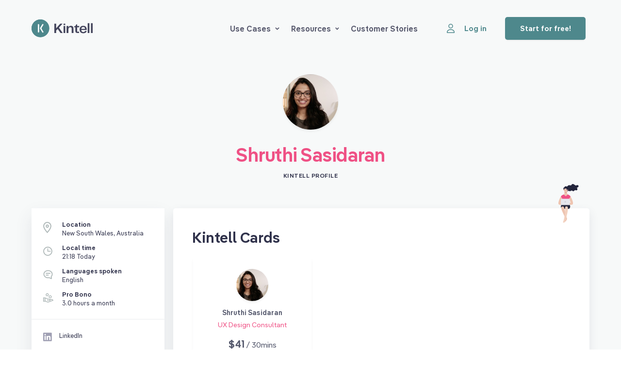

--- FILE ---
content_type: text/html
request_url: https://kintell.com/advisors/shruthi-sasidaran
body_size: 1746
content:
<!doctype html>
<html lang="en" data-n-head="%7B%22lang%22:%7B%221%22:%22en%22%7D%7D">
  <head>
    <title>Shruthi Sasidaran | Kintell</title><meta data-n-head="1" charset="utf-8"><meta data-n-head="1" name="viewport" content="width=device-width,initial-scale=1"><meta data-n-head="1" data-hid="description" name="description" content="Book Shruthi Sasidaran for a video session on Kintell today."><meta data-n-head="1" data-hid="image" name="image" content="http://res.cloudinary.com/kintell/image/upload/h_628,w_1200/c_crop,fl_region_relative,g_faces,l_fetch:[base64]/c_scale,fl_layer_apply,g_center,h_180,r_max,w_180,x_0,y_-140/c_fit,co_rgb:43455F,e_colorize,h_50,l_text:PangeaSemiBold.ttf_37_600_center:Shruthi%20Sasidaran,w_450/a_0,fl_layer_apply,x_0,y_15/c_fit,co_rgb:EF5185,e_colorize,h_100,l_text:PangeaRegular.ttf_38_400_center_letter_spacing_-0.5:Advisor%20Profile,w_450/a_0,fl_layer_apply,x_0,y_80/kintell-card-social-banner_gijvly"><meta data-n-head="1" data-hid="og:title" property="og:title" content="Shruthi Sasidaran | Kintell"><meta data-n-head="1" data-hid="og:description" property="og:description" content="Book Shruthi Sasidaran for a video session on Kintell today."><meta data-n-head="1" data-hid="og:image" property="og:image" content="http://res.cloudinary.com/kintell/image/upload/h_628,w_1200/c_crop,fl_region_relative,g_faces,l_fetch:[base64]/c_scale,fl_layer_apply,g_center,h_180,r_max,w_180,x_0,y_-140/c_fit,co_rgb:43455F,e_colorize,h_50,l_text:PangeaSemiBold.ttf_37_600_center:Shruthi%20Sasidaran,w_450/a_0,fl_layer_apply,x_0,y_15/c_fit,co_rgb:EF5185,e_colorize,h_100,l_text:PangeaRegular.ttf_38_400_center_letter_spacing_-0.5:Advisor%20Profile,w_450/a_0,fl_layer_apply,x_0,y_80/kintell-card-social-banner_gijvly"><link data-n-head="1" rel="icon" type="image/x-icon" href="/favicon.png"><link data-n-head="1" rel="preload" href="/fonts/Pangea-SemiBold.woff2" as="font"><link data-n-head="1" rel="preload" href="/fonts/Pangea-Regular.woff2" as="font"><link data-n-head="1" rel="canonical" href="https://kintell.com/advisors/shruthi-sasidaran"><script data-n-head="1" data-hid="advisor-schema" type="application/ld+json">{
                      "@context": "https://schema.org/",
                      "@type": "Person",
                      "name": "Shruthi Sasidaran",
                      "url": "https://kintell.com/advisors/shruthi-sasidaran",
                      "image": "https://s3-ap-southeast-2.amazonaws.com/live.cdn.kintell.com/avatars/user61316106224379.98401918.jpg",
                      "sameAs": "https://www.linkedin.com/in/shruthi-sasidaran/"
                    }</script><link rel="modulepreload" href="/_nuxt/7b07ff5.modern.js" as="script"><link rel="modulepreload" href="/_nuxt/6c6c695.modern.js" as="script"><link rel="modulepreload" href="/_nuxt/a300baf.modern.js" as="script"><link rel="modulepreload" href="/_nuxt/2d81b48.modern.js" as="script">
  </head>
  <body>
    <div id="__nuxt"><style>#nuxt-loading{background:#fff;visibility:hidden;opacity:0;position:absolute;left:0;right:0;top:0;bottom:0;display:flex;justify-content:center;align-items:center;flex-direction:column;animation:nuxtLoadingIn 10s ease;-webkit-animation:nuxtLoadingIn 10s ease;animation-fill-mode:forwards;overflow:hidden}@keyframes nuxtLoadingIn{0%{visibility:hidden;opacity:0}20%{visibility:visible;opacity:0}100%{visibility:visible;opacity:1}}@-webkit-keyframes nuxtLoadingIn{0%{visibility:hidden;opacity:0}20%{visibility:visible;opacity:0}100%{visibility:visible;opacity:1}}#nuxt-loading>div,#nuxt-loading>div:after{border-radius:50%;width:5rem;height:5rem}#nuxt-loading>div{font-size:10px;position:relative;text-indent:-9999em;border:.5rem solid #f5f5f5;border-left:.5rem solid #ef5185;-webkit-transform:translateZ(0);-ms-transform:translateZ(0);transform:translateZ(0);-webkit-animation:nuxtLoading 1.1s infinite linear;animation:nuxtLoading 1.1s infinite linear}#nuxt-loading.error>div{border-left:.5rem solid #ff4500;animation-duration:5s}@-webkit-keyframes nuxtLoading{0%{-webkit-transform:rotate(0);transform:rotate(0)}100%{-webkit-transform:rotate(360deg);transform:rotate(360deg)}}@keyframes nuxtLoading{0%{-webkit-transform:rotate(0);transform:rotate(0)}100%{-webkit-transform:rotate(360deg);transform:rotate(360deg)}}</style><script>window.addEventListener("error",function(){var e=document.getElementById("nuxt-loading");e&&(e.className+=" error")})</script><div id="nuxt-loading" aria-live="polite" role="status"><div>Loading...</div></div></div><script data-n-head="1" src="https://js.stripe.com/v3/" async defer data-body="true"></script><script>window.__NUXT__={config:{isProduction:!0,googleTagManagerId:"GTM-KQMGXGR",bugsnagKey:"450b256fda00c138dfecf5f49ba546ab",cronofyClientId:"dbKDHW3Ev_g4S3CsmhGzh0KLRY37YW3Q",stripeKey:"pk_live_mzAUYLlo0yVnqQLRiw5JH09L00RdjUcWCm",pusherKey:"9d470bda628bfef49c2a",cloudinaryUrl:"https://res.cloudinary.com/kintell/image/fetch/",geocodeApiKey:"ge-81e53bba3f6db514",virusScannerApiKey:"8bf8db67f2a0da99629a7bdb2ba2a88f:1cc258278",vonageApplicationID:"ee831121-543d-4ae4-8cd7-223f58ad30e0",captchaKey:"6LcGPbEqAAAAABpTSEX1J0s1zkT9VANzxrcJzMmV",rb2b:"QOQRJHD82462",_app:{basePath:"/",assetsPath:"/_nuxt/",cdnURL:null},content:{dbHash:"22f4834c"}}}</script>
  <script src="/_nuxt/7b07ff5.modern.js" type="module"></script><script src="/_nuxt/6c6c695.modern.js" type="module"></script><script src="/_nuxt/a300baf.modern.js" type="module"></script><script src="/_nuxt/2d81b48.modern.js" type="module"></script><script src="/_nuxt/c83efa8.js" nomodule></script><script src="/_nuxt/edf16b8.js" nomodule></script><script src="/_nuxt/83ae08a.js" nomodule></script><script src="/_nuxt/eef06c8.js" nomodule></script><script>!function(){var t,e=document,n=e.createElement("script");!("noModule"in n)&&"onbeforeload"in n&&(t=!1,e.addEventListener("beforeload",function(e){if(e.target===n)t=!0;else if(!e.target.hasAttribute("nomodule")||!t)return;e.preventDefault()},!0),n.type="module",n.src=".",e.head.appendChild(n),n.remove())}()</script></body>
</html>


--- FILE ---
content_type: text/html; charset=utf-8
request_url: https://www.google.com/recaptcha/api2/anchor?ar=1&k=6LcGPbEqAAAAABpTSEX1J0s1zkT9VANzxrcJzMmV&co=aHR0cHM6Ly9raW50ZWxsLmNvbTo0NDM.&hl=en&v=PoyoqOPhxBO7pBk68S4YbpHZ&size=invisible&anchor-ms=20000&execute-ms=30000&cb=4bz537m567v7
body_size: 48767
content:
<!DOCTYPE HTML><html dir="ltr" lang="en"><head><meta http-equiv="Content-Type" content="text/html; charset=UTF-8">
<meta http-equiv="X-UA-Compatible" content="IE=edge">
<title>reCAPTCHA</title>
<style type="text/css">
/* cyrillic-ext */
@font-face {
  font-family: 'Roboto';
  font-style: normal;
  font-weight: 400;
  font-stretch: 100%;
  src: url(//fonts.gstatic.com/s/roboto/v48/KFO7CnqEu92Fr1ME7kSn66aGLdTylUAMa3GUBHMdazTgWw.woff2) format('woff2');
  unicode-range: U+0460-052F, U+1C80-1C8A, U+20B4, U+2DE0-2DFF, U+A640-A69F, U+FE2E-FE2F;
}
/* cyrillic */
@font-face {
  font-family: 'Roboto';
  font-style: normal;
  font-weight: 400;
  font-stretch: 100%;
  src: url(//fonts.gstatic.com/s/roboto/v48/KFO7CnqEu92Fr1ME7kSn66aGLdTylUAMa3iUBHMdazTgWw.woff2) format('woff2');
  unicode-range: U+0301, U+0400-045F, U+0490-0491, U+04B0-04B1, U+2116;
}
/* greek-ext */
@font-face {
  font-family: 'Roboto';
  font-style: normal;
  font-weight: 400;
  font-stretch: 100%;
  src: url(//fonts.gstatic.com/s/roboto/v48/KFO7CnqEu92Fr1ME7kSn66aGLdTylUAMa3CUBHMdazTgWw.woff2) format('woff2');
  unicode-range: U+1F00-1FFF;
}
/* greek */
@font-face {
  font-family: 'Roboto';
  font-style: normal;
  font-weight: 400;
  font-stretch: 100%;
  src: url(//fonts.gstatic.com/s/roboto/v48/KFO7CnqEu92Fr1ME7kSn66aGLdTylUAMa3-UBHMdazTgWw.woff2) format('woff2');
  unicode-range: U+0370-0377, U+037A-037F, U+0384-038A, U+038C, U+038E-03A1, U+03A3-03FF;
}
/* math */
@font-face {
  font-family: 'Roboto';
  font-style: normal;
  font-weight: 400;
  font-stretch: 100%;
  src: url(//fonts.gstatic.com/s/roboto/v48/KFO7CnqEu92Fr1ME7kSn66aGLdTylUAMawCUBHMdazTgWw.woff2) format('woff2');
  unicode-range: U+0302-0303, U+0305, U+0307-0308, U+0310, U+0312, U+0315, U+031A, U+0326-0327, U+032C, U+032F-0330, U+0332-0333, U+0338, U+033A, U+0346, U+034D, U+0391-03A1, U+03A3-03A9, U+03B1-03C9, U+03D1, U+03D5-03D6, U+03F0-03F1, U+03F4-03F5, U+2016-2017, U+2034-2038, U+203C, U+2040, U+2043, U+2047, U+2050, U+2057, U+205F, U+2070-2071, U+2074-208E, U+2090-209C, U+20D0-20DC, U+20E1, U+20E5-20EF, U+2100-2112, U+2114-2115, U+2117-2121, U+2123-214F, U+2190, U+2192, U+2194-21AE, U+21B0-21E5, U+21F1-21F2, U+21F4-2211, U+2213-2214, U+2216-22FF, U+2308-230B, U+2310, U+2319, U+231C-2321, U+2336-237A, U+237C, U+2395, U+239B-23B7, U+23D0, U+23DC-23E1, U+2474-2475, U+25AF, U+25B3, U+25B7, U+25BD, U+25C1, U+25CA, U+25CC, U+25FB, U+266D-266F, U+27C0-27FF, U+2900-2AFF, U+2B0E-2B11, U+2B30-2B4C, U+2BFE, U+3030, U+FF5B, U+FF5D, U+1D400-1D7FF, U+1EE00-1EEFF;
}
/* symbols */
@font-face {
  font-family: 'Roboto';
  font-style: normal;
  font-weight: 400;
  font-stretch: 100%;
  src: url(//fonts.gstatic.com/s/roboto/v48/KFO7CnqEu92Fr1ME7kSn66aGLdTylUAMaxKUBHMdazTgWw.woff2) format('woff2');
  unicode-range: U+0001-000C, U+000E-001F, U+007F-009F, U+20DD-20E0, U+20E2-20E4, U+2150-218F, U+2190, U+2192, U+2194-2199, U+21AF, U+21E6-21F0, U+21F3, U+2218-2219, U+2299, U+22C4-22C6, U+2300-243F, U+2440-244A, U+2460-24FF, U+25A0-27BF, U+2800-28FF, U+2921-2922, U+2981, U+29BF, U+29EB, U+2B00-2BFF, U+4DC0-4DFF, U+FFF9-FFFB, U+10140-1018E, U+10190-1019C, U+101A0, U+101D0-101FD, U+102E0-102FB, U+10E60-10E7E, U+1D2C0-1D2D3, U+1D2E0-1D37F, U+1F000-1F0FF, U+1F100-1F1AD, U+1F1E6-1F1FF, U+1F30D-1F30F, U+1F315, U+1F31C, U+1F31E, U+1F320-1F32C, U+1F336, U+1F378, U+1F37D, U+1F382, U+1F393-1F39F, U+1F3A7-1F3A8, U+1F3AC-1F3AF, U+1F3C2, U+1F3C4-1F3C6, U+1F3CA-1F3CE, U+1F3D4-1F3E0, U+1F3ED, U+1F3F1-1F3F3, U+1F3F5-1F3F7, U+1F408, U+1F415, U+1F41F, U+1F426, U+1F43F, U+1F441-1F442, U+1F444, U+1F446-1F449, U+1F44C-1F44E, U+1F453, U+1F46A, U+1F47D, U+1F4A3, U+1F4B0, U+1F4B3, U+1F4B9, U+1F4BB, U+1F4BF, U+1F4C8-1F4CB, U+1F4D6, U+1F4DA, U+1F4DF, U+1F4E3-1F4E6, U+1F4EA-1F4ED, U+1F4F7, U+1F4F9-1F4FB, U+1F4FD-1F4FE, U+1F503, U+1F507-1F50B, U+1F50D, U+1F512-1F513, U+1F53E-1F54A, U+1F54F-1F5FA, U+1F610, U+1F650-1F67F, U+1F687, U+1F68D, U+1F691, U+1F694, U+1F698, U+1F6AD, U+1F6B2, U+1F6B9-1F6BA, U+1F6BC, U+1F6C6-1F6CF, U+1F6D3-1F6D7, U+1F6E0-1F6EA, U+1F6F0-1F6F3, U+1F6F7-1F6FC, U+1F700-1F7FF, U+1F800-1F80B, U+1F810-1F847, U+1F850-1F859, U+1F860-1F887, U+1F890-1F8AD, U+1F8B0-1F8BB, U+1F8C0-1F8C1, U+1F900-1F90B, U+1F93B, U+1F946, U+1F984, U+1F996, U+1F9E9, U+1FA00-1FA6F, U+1FA70-1FA7C, U+1FA80-1FA89, U+1FA8F-1FAC6, U+1FACE-1FADC, U+1FADF-1FAE9, U+1FAF0-1FAF8, U+1FB00-1FBFF;
}
/* vietnamese */
@font-face {
  font-family: 'Roboto';
  font-style: normal;
  font-weight: 400;
  font-stretch: 100%;
  src: url(//fonts.gstatic.com/s/roboto/v48/KFO7CnqEu92Fr1ME7kSn66aGLdTylUAMa3OUBHMdazTgWw.woff2) format('woff2');
  unicode-range: U+0102-0103, U+0110-0111, U+0128-0129, U+0168-0169, U+01A0-01A1, U+01AF-01B0, U+0300-0301, U+0303-0304, U+0308-0309, U+0323, U+0329, U+1EA0-1EF9, U+20AB;
}
/* latin-ext */
@font-face {
  font-family: 'Roboto';
  font-style: normal;
  font-weight: 400;
  font-stretch: 100%;
  src: url(//fonts.gstatic.com/s/roboto/v48/KFO7CnqEu92Fr1ME7kSn66aGLdTylUAMa3KUBHMdazTgWw.woff2) format('woff2');
  unicode-range: U+0100-02BA, U+02BD-02C5, U+02C7-02CC, U+02CE-02D7, U+02DD-02FF, U+0304, U+0308, U+0329, U+1D00-1DBF, U+1E00-1E9F, U+1EF2-1EFF, U+2020, U+20A0-20AB, U+20AD-20C0, U+2113, U+2C60-2C7F, U+A720-A7FF;
}
/* latin */
@font-face {
  font-family: 'Roboto';
  font-style: normal;
  font-weight: 400;
  font-stretch: 100%;
  src: url(//fonts.gstatic.com/s/roboto/v48/KFO7CnqEu92Fr1ME7kSn66aGLdTylUAMa3yUBHMdazQ.woff2) format('woff2');
  unicode-range: U+0000-00FF, U+0131, U+0152-0153, U+02BB-02BC, U+02C6, U+02DA, U+02DC, U+0304, U+0308, U+0329, U+2000-206F, U+20AC, U+2122, U+2191, U+2193, U+2212, U+2215, U+FEFF, U+FFFD;
}
/* cyrillic-ext */
@font-face {
  font-family: 'Roboto';
  font-style: normal;
  font-weight: 500;
  font-stretch: 100%;
  src: url(//fonts.gstatic.com/s/roboto/v48/KFO7CnqEu92Fr1ME7kSn66aGLdTylUAMa3GUBHMdazTgWw.woff2) format('woff2');
  unicode-range: U+0460-052F, U+1C80-1C8A, U+20B4, U+2DE0-2DFF, U+A640-A69F, U+FE2E-FE2F;
}
/* cyrillic */
@font-face {
  font-family: 'Roboto';
  font-style: normal;
  font-weight: 500;
  font-stretch: 100%;
  src: url(//fonts.gstatic.com/s/roboto/v48/KFO7CnqEu92Fr1ME7kSn66aGLdTylUAMa3iUBHMdazTgWw.woff2) format('woff2');
  unicode-range: U+0301, U+0400-045F, U+0490-0491, U+04B0-04B1, U+2116;
}
/* greek-ext */
@font-face {
  font-family: 'Roboto';
  font-style: normal;
  font-weight: 500;
  font-stretch: 100%;
  src: url(//fonts.gstatic.com/s/roboto/v48/KFO7CnqEu92Fr1ME7kSn66aGLdTylUAMa3CUBHMdazTgWw.woff2) format('woff2');
  unicode-range: U+1F00-1FFF;
}
/* greek */
@font-face {
  font-family: 'Roboto';
  font-style: normal;
  font-weight: 500;
  font-stretch: 100%;
  src: url(//fonts.gstatic.com/s/roboto/v48/KFO7CnqEu92Fr1ME7kSn66aGLdTylUAMa3-UBHMdazTgWw.woff2) format('woff2');
  unicode-range: U+0370-0377, U+037A-037F, U+0384-038A, U+038C, U+038E-03A1, U+03A3-03FF;
}
/* math */
@font-face {
  font-family: 'Roboto';
  font-style: normal;
  font-weight: 500;
  font-stretch: 100%;
  src: url(//fonts.gstatic.com/s/roboto/v48/KFO7CnqEu92Fr1ME7kSn66aGLdTylUAMawCUBHMdazTgWw.woff2) format('woff2');
  unicode-range: U+0302-0303, U+0305, U+0307-0308, U+0310, U+0312, U+0315, U+031A, U+0326-0327, U+032C, U+032F-0330, U+0332-0333, U+0338, U+033A, U+0346, U+034D, U+0391-03A1, U+03A3-03A9, U+03B1-03C9, U+03D1, U+03D5-03D6, U+03F0-03F1, U+03F4-03F5, U+2016-2017, U+2034-2038, U+203C, U+2040, U+2043, U+2047, U+2050, U+2057, U+205F, U+2070-2071, U+2074-208E, U+2090-209C, U+20D0-20DC, U+20E1, U+20E5-20EF, U+2100-2112, U+2114-2115, U+2117-2121, U+2123-214F, U+2190, U+2192, U+2194-21AE, U+21B0-21E5, U+21F1-21F2, U+21F4-2211, U+2213-2214, U+2216-22FF, U+2308-230B, U+2310, U+2319, U+231C-2321, U+2336-237A, U+237C, U+2395, U+239B-23B7, U+23D0, U+23DC-23E1, U+2474-2475, U+25AF, U+25B3, U+25B7, U+25BD, U+25C1, U+25CA, U+25CC, U+25FB, U+266D-266F, U+27C0-27FF, U+2900-2AFF, U+2B0E-2B11, U+2B30-2B4C, U+2BFE, U+3030, U+FF5B, U+FF5D, U+1D400-1D7FF, U+1EE00-1EEFF;
}
/* symbols */
@font-face {
  font-family: 'Roboto';
  font-style: normal;
  font-weight: 500;
  font-stretch: 100%;
  src: url(//fonts.gstatic.com/s/roboto/v48/KFO7CnqEu92Fr1ME7kSn66aGLdTylUAMaxKUBHMdazTgWw.woff2) format('woff2');
  unicode-range: U+0001-000C, U+000E-001F, U+007F-009F, U+20DD-20E0, U+20E2-20E4, U+2150-218F, U+2190, U+2192, U+2194-2199, U+21AF, U+21E6-21F0, U+21F3, U+2218-2219, U+2299, U+22C4-22C6, U+2300-243F, U+2440-244A, U+2460-24FF, U+25A0-27BF, U+2800-28FF, U+2921-2922, U+2981, U+29BF, U+29EB, U+2B00-2BFF, U+4DC0-4DFF, U+FFF9-FFFB, U+10140-1018E, U+10190-1019C, U+101A0, U+101D0-101FD, U+102E0-102FB, U+10E60-10E7E, U+1D2C0-1D2D3, U+1D2E0-1D37F, U+1F000-1F0FF, U+1F100-1F1AD, U+1F1E6-1F1FF, U+1F30D-1F30F, U+1F315, U+1F31C, U+1F31E, U+1F320-1F32C, U+1F336, U+1F378, U+1F37D, U+1F382, U+1F393-1F39F, U+1F3A7-1F3A8, U+1F3AC-1F3AF, U+1F3C2, U+1F3C4-1F3C6, U+1F3CA-1F3CE, U+1F3D4-1F3E0, U+1F3ED, U+1F3F1-1F3F3, U+1F3F5-1F3F7, U+1F408, U+1F415, U+1F41F, U+1F426, U+1F43F, U+1F441-1F442, U+1F444, U+1F446-1F449, U+1F44C-1F44E, U+1F453, U+1F46A, U+1F47D, U+1F4A3, U+1F4B0, U+1F4B3, U+1F4B9, U+1F4BB, U+1F4BF, U+1F4C8-1F4CB, U+1F4D6, U+1F4DA, U+1F4DF, U+1F4E3-1F4E6, U+1F4EA-1F4ED, U+1F4F7, U+1F4F9-1F4FB, U+1F4FD-1F4FE, U+1F503, U+1F507-1F50B, U+1F50D, U+1F512-1F513, U+1F53E-1F54A, U+1F54F-1F5FA, U+1F610, U+1F650-1F67F, U+1F687, U+1F68D, U+1F691, U+1F694, U+1F698, U+1F6AD, U+1F6B2, U+1F6B9-1F6BA, U+1F6BC, U+1F6C6-1F6CF, U+1F6D3-1F6D7, U+1F6E0-1F6EA, U+1F6F0-1F6F3, U+1F6F7-1F6FC, U+1F700-1F7FF, U+1F800-1F80B, U+1F810-1F847, U+1F850-1F859, U+1F860-1F887, U+1F890-1F8AD, U+1F8B0-1F8BB, U+1F8C0-1F8C1, U+1F900-1F90B, U+1F93B, U+1F946, U+1F984, U+1F996, U+1F9E9, U+1FA00-1FA6F, U+1FA70-1FA7C, U+1FA80-1FA89, U+1FA8F-1FAC6, U+1FACE-1FADC, U+1FADF-1FAE9, U+1FAF0-1FAF8, U+1FB00-1FBFF;
}
/* vietnamese */
@font-face {
  font-family: 'Roboto';
  font-style: normal;
  font-weight: 500;
  font-stretch: 100%;
  src: url(//fonts.gstatic.com/s/roboto/v48/KFO7CnqEu92Fr1ME7kSn66aGLdTylUAMa3OUBHMdazTgWw.woff2) format('woff2');
  unicode-range: U+0102-0103, U+0110-0111, U+0128-0129, U+0168-0169, U+01A0-01A1, U+01AF-01B0, U+0300-0301, U+0303-0304, U+0308-0309, U+0323, U+0329, U+1EA0-1EF9, U+20AB;
}
/* latin-ext */
@font-face {
  font-family: 'Roboto';
  font-style: normal;
  font-weight: 500;
  font-stretch: 100%;
  src: url(//fonts.gstatic.com/s/roboto/v48/KFO7CnqEu92Fr1ME7kSn66aGLdTylUAMa3KUBHMdazTgWw.woff2) format('woff2');
  unicode-range: U+0100-02BA, U+02BD-02C5, U+02C7-02CC, U+02CE-02D7, U+02DD-02FF, U+0304, U+0308, U+0329, U+1D00-1DBF, U+1E00-1E9F, U+1EF2-1EFF, U+2020, U+20A0-20AB, U+20AD-20C0, U+2113, U+2C60-2C7F, U+A720-A7FF;
}
/* latin */
@font-face {
  font-family: 'Roboto';
  font-style: normal;
  font-weight: 500;
  font-stretch: 100%;
  src: url(//fonts.gstatic.com/s/roboto/v48/KFO7CnqEu92Fr1ME7kSn66aGLdTylUAMa3yUBHMdazQ.woff2) format('woff2');
  unicode-range: U+0000-00FF, U+0131, U+0152-0153, U+02BB-02BC, U+02C6, U+02DA, U+02DC, U+0304, U+0308, U+0329, U+2000-206F, U+20AC, U+2122, U+2191, U+2193, U+2212, U+2215, U+FEFF, U+FFFD;
}
/* cyrillic-ext */
@font-face {
  font-family: 'Roboto';
  font-style: normal;
  font-weight: 900;
  font-stretch: 100%;
  src: url(//fonts.gstatic.com/s/roboto/v48/KFO7CnqEu92Fr1ME7kSn66aGLdTylUAMa3GUBHMdazTgWw.woff2) format('woff2');
  unicode-range: U+0460-052F, U+1C80-1C8A, U+20B4, U+2DE0-2DFF, U+A640-A69F, U+FE2E-FE2F;
}
/* cyrillic */
@font-face {
  font-family: 'Roboto';
  font-style: normal;
  font-weight: 900;
  font-stretch: 100%;
  src: url(//fonts.gstatic.com/s/roboto/v48/KFO7CnqEu92Fr1ME7kSn66aGLdTylUAMa3iUBHMdazTgWw.woff2) format('woff2');
  unicode-range: U+0301, U+0400-045F, U+0490-0491, U+04B0-04B1, U+2116;
}
/* greek-ext */
@font-face {
  font-family: 'Roboto';
  font-style: normal;
  font-weight: 900;
  font-stretch: 100%;
  src: url(//fonts.gstatic.com/s/roboto/v48/KFO7CnqEu92Fr1ME7kSn66aGLdTylUAMa3CUBHMdazTgWw.woff2) format('woff2');
  unicode-range: U+1F00-1FFF;
}
/* greek */
@font-face {
  font-family: 'Roboto';
  font-style: normal;
  font-weight: 900;
  font-stretch: 100%;
  src: url(//fonts.gstatic.com/s/roboto/v48/KFO7CnqEu92Fr1ME7kSn66aGLdTylUAMa3-UBHMdazTgWw.woff2) format('woff2');
  unicode-range: U+0370-0377, U+037A-037F, U+0384-038A, U+038C, U+038E-03A1, U+03A3-03FF;
}
/* math */
@font-face {
  font-family: 'Roboto';
  font-style: normal;
  font-weight: 900;
  font-stretch: 100%;
  src: url(//fonts.gstatic.com/s/roboto/v48/KFO7CnqEu92Fr1ME7kSn66aGLdTylUAMawCUBHMdazTgWw.woff2) format('woff2');
  unicode-range: U+0302-0303, U+0305, U+0307-0308, U+0310, U+0312, U+0315, U+031A, U+0326-0327, U+032C, U+032F-0330, U+0332-0333, U+0338, U+033A, U+0346, U+034D, U+0391-03A1, U+03A3-03A9, U+03B1-03C9, U+03D1, U+03D5-03D6, U+03F0-03F1, U+03F4-03F5, U+2016-2017, U+2034-2038, U+203C, U+2040, U+2043, U+2047, U+2050, U+2057, U+205F, U+2070-2071, U+2074-208E, U+2090-209C, U+20D0-20DC, U+20E1, U+20E5-20EF, U+2100-2112, U+2114-2115, U+2117-2121, U+2123-214F, U+2190, U+2192, U+2194-21AE, U+21B0-21E5, U+21F1-21F2, U+21F4-2211, U+2213-2214, U+2216-22FF, U+2308-230B, U+2310, U+2319, U+231C-2321, U+2336-237A, U+237C, U+2395, U+239B-23B7, U+23D0, U+23DC-23E1, U+2474-2475, U+25AF, U+25B3, U+25B7, U+25BD, U+25C1, U+25CA, U+25CC, U+25FB, U+266D-266F, U+27C0-27FF, U+2900-2AFF, U+2B0E-2B11, U+2B30-2B4C, U+2BFE, U+3030, U+FF5B, U+FF5D, U+1D400-1D7FF, U+1EE00-1EEFF;
}
/* symbols */
@font-face {
  font-family: 'Roboto';
  font-style: normal;
  font-weight: 900;
  font-stretch: 100%;
  src: url(//fonts.gstatic.com/s/roboto/v48/KFO7CnqEu92Fr1ME7kSn66aGLdTylUAMaxKUBHMdazTgWw.woff2) format('woff2');
  unicode-range: U+0001-000C, U+000E-001F, U+007F-009F, U+20DD-20E0, U+20E2-20E4, U+2150-218F, U+2190, U+2192, U+2194-2199, U+21AF, U+21E6-21F0, U+21F3, U+2218-2219, U+2299, U+22C4-22C6, U+2300-243F, U+2440-244A, U+2460-24FF, U+25A0-27BF, U+2800-28FF, U+2921-2922, U+2981, U+29BF, U+29EB, U+2B00-2BFF, U+4DC0-4DFF, U+FFF9-FFFB, U+10140-1018E, U+10190-1019C, U+101A0, U+101D0-101FD, U+102E0-102FB, U+10E60-10E7E, U+1D2C0-1D2D3, U+1D2E0-1D37F, U+1F000-1F0FF, U+1F100-1F1AD, U+1F1E6-1F1FF, U+1F30D-1F30F, U+1F315, U+1F31C, U+1F31E, U+1F320-1F32C, U+1F336, U+1F378, U+1F37D, U+1F382, U+1F393-1F39F, U+1F3A7-1F3A8, U+1F3AC-1F3AF, U+1F3C2, U+1F3C4-1F3C6, U+1F3CA-1F3CE, U+1F3D4-1F3E0, U+1F3ED, U+1F3F1-1F3F3, U+1F3F5-1F3F7, U+1F408, U+1F415, U+1F41F, U+1F426, U+1F43F, U+1F441-1F442, U+1F444, U+1F446-1F449, U+1F44C-1F44E, U+1F453, U+1F46A, U+1F47D, U+1F4A3, U+1F4B0, U+1F4B3, U+1F4B9, U+1F4BB, U+1F4BF, U+1F4C8-1F4CB, U+1F4D6, U+1F4DA, U+1F4DF, U+1F4E3-1F4E6, U+1F4EA-1F4ED, U+1F4F7, U+1F4F9-1F4FB, U+1F4FD-1F4FE, U+1F503, U+1F507-1F50B, U+1F50D, U+1F512-1F513, U+1F53E-1F54A, U+1F54F-1F5FA, U+1F610, U+1F650-1F67F, U+1F687, U+1F68D, U+1F691, U+1F694, U+1F698, U+1F6AD, U+1F6B2, U+1F6B9-1F6BA, U+1F6BC, U+1F6C6-1F6CF, U+1F6D3-1F6D7, U+1F6E0-1F6EA, U+1F6F0-1F6F3, U+1F6F7-1F6FC, U+1F700-1F7FF, U+1F800-1F80B, U+1F810-1F847, U+1F850-1F859, U+1F860-1F887, U+1F890-1F8AD, U+1F8B0-1F8BB, U+1F8C0-1F8C1, U+1F900-1F90B, U+1F93B, U+1F946, U+1F984, U+1F996, U+1F9E9, U+1FA00-1FA6F, U+1FA70-1FA7C, U+1FA80-1FA89, U+1FA8F-1FAC6, U+1FACE-1FADC, U+1FADF-1FAE9, U+1FAF0-1FAF8, U+1FB00-1FBFF;
}
/* vietnamese */
@font-face {
  font-family: 'Roboto';
  font-style: normal;
  font-weight: 900;
  font-stretch: 100%;
  src: url(//fonts.gstatic.com/s/roboto/v48/KFO7CnqEu92Fr1ME7kSn66aGLdTylUAMa3OUBHMdazTgWw.woff2) format('woff2');
  unicode-range: U+0102-0103, U+0110-0111, U+0128-0129, U+0168-0169, U+01A0-01A1, U+01AF-01B0, U+0300-0301, U+0303-0304, U+0308-0309, U+0323, U+0329, U+1EA0-1EF9, U+20AB;
}
/* latin-ext */
@font-face {
  font-family: 'Roboto';
  font-style: normal;
  font-weight: 900;
  font-stretch: 100%;
  src: url(//fonts.gstatic.com/s/roboto/v48/KFO7CnqEu92Fr1ME7kSn66aGLdTylUAMa3KUBHMdazTgWw.woff2) format('woff2');
  unicode-range: U+0100-02BA, U+02BD-02C5, U+02C7-02CC, U+02CE-02D7, U+02DD-02FF, U+0304, U+0308, U+0329, U+1D00-1DBF, U+1E00-1E9F, U+1EF2-1EFF, U+2020, U+20A0-20AB, U+20AD-20C0, U+2113, U+2C60-2C7F, U+A720-A7FF;
}
/* latin */
@font-face {
  font-family: 'Roboto';
  font-style: normal;
  font-weight: 900;
  font-stretch: 100%;
  src: url(//fonts.gstatic.com/s/roboto/v48/KFO7CnqEu92Fr1ME7kSn66aGLdTylUAMa3yUBHMdazQ.woff2) format('woff2');
  unicode-range: U+0000-00FF, U+0131, U+0152-0153, U+02BB-02BC, U+02C6, U+02DA, U+02DC, U+0304, U+0308, U+0329, U+2000-206F, U+20AC, U+2122, U+2191, U+2193, U+2212, U+2215, U+FEFF, U+FFFD;
}

</style>
<link rel="stylesheet" type="text/css" href="https://www.gstatic.com/recaptcha/releases/PoyoqOPhxBO7pBk68S4YbpHZ/styles__ltr.css">
<script nonce="TiIC1aI3NB68Q2gKFAUJ2A" type="text/javascript">window['__recaptcha_api'] = 'https://www.google.com/recaptcha/api2/';</script>
<script type="text/javascript" src="https://www.gstatic.com/recaptcha/releases/PoyoqOPhxBO7pBk68S4YbpHZ/recaptcha__en.js" nonce="TiIC1aI3NB68Q2gKFAUJ2A">
      
    </script></head>
<body><div id="rc-anchor-alert" class="rc-anchor-alert"></div>
<input type="hidden" id="recaptcha-token" value="[base64]">
<script type="text/javascript" nonce="TiIC1aI3NB68Q2gKFAUJ2A">
      recaptcha.anchor.Main.init("[\x22ainput\x22,[\x22bgdata\x22,\x22\x22,\[base64]/[base64]/[base64]/[base64]/[base64]/UltsKytdPUU6KEU8MjA0OD9SW2wrK109RT4+NnwxOTI6KChFJjY0NTEyKT09NTUyOTYmJk0rMTxjLmxlbmd0aCYmKGMuY2hhckNvZGVBdChNKzEpJjY0NTEyKT09NTYzMjA/[base64]/[base64]/[base64]/[base64]/[base64]/[base64]/[base64]\x22,\[base64]\\u003d\x22,\x22bkpRw7bDrsKkb0EsbcOZwqYUw5oFw4QyOC5FYhkQAcKqUMOXwrrDosK5wo/Cu2jDgcOHFcKaAcKhEcKhw6bDmcKcw7HCry7CmSglJV9QVE/DlMOgUcOjIsKHJMKgwoMNCnxSckPCmw/Ci35MwozDpG5+dMKCwr/Dl8KiwrhFw4Vnwr3DhcKLwrTCkMO3L8Kdw6/[base64]/DhT5oTwPDssOqwrwow53DlCdQPMKXw4RSwqvDmMKTw6XDq3Eww5nCs8KwwptfwqRSPcOOw6/Cp8KfLMONGsKVwprCvcK2w4xZw4TCncKnw6tsdcKPXcOhJcONw47Cn07Cp8O7NCzDsHvCqlwswpLCjMKkNsOpwpUzwrg0IlYZwqoFBcKQw6QNNVQTwoEgwpvDnVjCn8KcFHwSw5TCqSpmFMO+wr/[base64]/CmsKGw7dRwpbDkibDkMOLV8OtA8OQJlVCbmgJw74pYkTCkMKvXFMyw5TDo3BRWMO9W1/[base64]/DvsKXw6rDhcK1w4lmwrvCtcOFaMO8KsO+w61MwrM5wrUMEGXDssOgd8Ogw7M8w71iwqwScgBqw6tpw5JSCMOVKXVkwrzDnsOZw4rDk8KDcAzDhCPDgjDDnUHClsKjFMOYHyvDk8OoK8KPw6pMDn/CmUPDpxbCrDorwpjChAE3wo3ChcKrwoN4w7lWAFPDksKkwq04Q3wnScKKwp7DvsKlFsOtMsK9wqIONMKAw6/CqMKDAjZcw6TCi3puXR1aw5XDgcO1LsOGXyzCoGlLwrlKHWPCgcO0w4tHXxsTPMOewqIlTsKVAMKtwrdTw7BFTijChnp2wrvCpMKuLD8Jw5URwpcccsOiw6PCin/Do8ORecOJwrLCjydnagbDu8OewoLCkT7DvkEAw7tzanHCisOJwrotQsOANcOlDwR7w4LDrmwlw5QPV1/Dq8OuOHREw6hfw6zCqMOaw7YVwq/[base64]/DlsKJAcKdw77DosKYw4EsZ8KtECsDw5FqI8OCwrgHw4pOTsK5w6ZDw7oqwoXCvsORWwDDmCzCvsOUw7jCmmBnB8Oaw4fDnTIzPHLDhU05w7M8TsOfw5dKGEPDicK7FjA/[base64]/Cv8Kyw4TDvl5Mwq/CnsOKeAMYaMKOJiPDoxLCuCXDgsKuYMK1w4XDocONVBHChsK4w6g/B8K5w5LDiFbCt8KCDVrDrTTCuiHDvEfDgcOgw510w5DCjh/[base64]/[base64]/a2HDicKnSsO4wqshwpRyLRB6w5TDocKrBMKcwrd/wovCtsKZVcOGVgQKwoY4YsKnwqHCnAzCgsOfcMOuf2HDpHVeK8OJwrsqw63DnsOiBQ1HN1Zuwrp2wpgHPcKTwpgxwqXDhHlZwq/CjQpVwqfCuCNiSsOtw6bDncKNw5vDmi8OA0rCiMKbYzQTb8KxHiTCiinCtcOjdCfCpi8RP2fDujjCtsOAwr/DgsOFPWvCkyAUwr7DvmE2wqPCvMKNwoBMwo7DlQteeD7DjsOww7p9H8OAwqrCnW/DpsOBRBHCgUg/wp3CosOmwq0nwppHKsKXNDxKD8Kiw7gJP8OJW8KiwpTCisOBw4rDli1iE8KJV8KeUEfCoGNHwoQIwoonHsOxwqbDnVrCj2FSacKoS8K9wo4+O0snJgkpUcKawqbDignCkMKgwo/CrAkeYw87QApfwqcNw57DoVdtwobDjVLCqA/DjcKdHsO2OsKQwqNbST/Dm8KJAwnDh8OSwr/DrwvDiX1GwqzCuAsVw4XDuyTDjsKVw5VKw4rClsOWw4B8w4AIwp8KwrQEIcKsU8Oea2TDl8KDG2YgfsO+w4gNw4vDqW/Cqjlmw6/DvMOEwqBvXsK+E3XCrsOqM8O6BjfCjEDCpcOJeyR8WzPDnsOFdmLCncOCwq/CgSfClSDDpsKXwphvBj8hTMOnTlwcw7cKw6FhesKyw7lecl3DnMOSw7/DlMKZd8O3wqxjfUvCo3/CnsKoSsOVw7DDu8KDwqHCnsOOwpbCtHBJwq0FdE/ChRlMVHDDihzCnsO2w4LDsU8NwrZsw78YwpsJFsKrFMOiNz/ClcKvw71CVBxER8KeMD4RHMKIwrxGecO7JMO8dMKeWh/DnUdiP8OIw6J9woLDvMKMwofDo8KsdCcrwohGCcOuwrXDvcKWL8KHC8KLw7xkw4xYwr/Dp1fCj8KHEWw6TmPCtmnCljMCVy8gQV/Ck0nDqkLDs8KGaxANWMK/woXDnVbDmBHDqsKqworCnsOlw49rw5krXCnDsljDvDbCuxLChA/[base64]/w4fCkxIzw6w8CsKfWx7Cj8K8DcO1SFvCoR/DpSsyRBVSCcOREcOfw5kYw6dnIcK4w4XDl1RcHXzCrcOnwoQAIsKRKlTDqMKKwoHCmcKpwpl/wqFFXFF/[base64]/[base64]/DoMOKwrwwwrTDmU7CqcONHsKefMOLY8KkZ2low4hwG8OPAFXDtMOlbzrCgWHDi24cRsObw7BWwp1TwqRcw7xKwrJEw49wLm4mwqAFw4xOGFfCrcKFUMKqf8KgYsK7bMOZPkPCvC9hw5oRblTDgsOJNiABXMOyBDTDt8ORNsOXwp/DsMO4YzPDi8O8Bi/Cv8KJw5bCrsOQwo8lbcKVwog3OwXCgCHCnkjCo8OtZMKXOcKDWXJBwrjDvBUuwqjCji4OBcOOw5BvWFYNw5vDt8OCK8KcET0ybGvDssK+w7lbw6DDvzXDkHrChVjDskh+w7/[base64]/LsKaFMOBwrMsw53ClMOJwrh+c8O0ZcOyAjbCjMKBw6s8w5JcLiJXe8Knwroiw6x2wp8RV8Oywo8WwpZtCcObGcOTw6AYwoPCiHTCrMKbw5XDj8O/EhQ0bMOzcmrCvMK1wqUzwpjCi8OvDcKWwozCr8ODwosMaMKrwpEGaTPDjTcscMKTwpXDo8Onw7cmQTvDgDbDl8O7c3vDrxwpTMKnGEfDuMKHDcOmQ8Kowpt6JsKuw4TCqsOPw4LDiXdkcw/DjQk/w4hBw6IUTsKCwrXDtcKAw4g+wpfCgwYCw5nDnsKAwrXDtGgEwopfwrp2GsKiw4LCoCDCh23Dn8OgRcKYw6DDrMKnFcO/[base64]/w5g3wrvCg3laMsOYw5B0wqJvw5pbw7DCrcK3DcKPwpbDocKOCm9tHRTConNIDMKEw7UOeTUEf0TDsWDDsMKVw7oVMsKYw68JZMOjw73Cl8KFXcKIw6xqwoR7wqXCp1XCrwbDksO0FcKFdsKuw5TDomRFdnA8wpPDnsOVUsOIwo8nPcOnSwnCmcK/w4zDlhXCuMKkw6/CoMOLDsO8aiUVQ8OVAy4Twq4PwoDDgz5Dw5JDw6wTY3TDmMKGw4VLKcKhwpLCpCFzfcOXw5jDnF/CqRAuw4ktwpoUEMKjUnsvwq/Cs8OOH15sw6kGw7bDpmhZw4fCv1UDNCXDqBI4a8Oqw7/[base64]/wpzCrUvCm8O4woN7TMKvTsO5GcKpwpDCvsO/QE9qw5Auw4wKwobChFzClMOYCcOvw4DCiHkJw7E+wrB1wpsHwrTDp13DoUfChnVSw7vCnsO4wp/DsX7CkMO4w7fDjUvCjxDCk37DicOZc2bDghDDhsOdwpLCh8KYHsKxScKDI8OEO8Oqw7vDmsOQwo/ClB0QNgxeV0hoKcK2XcK+wqnDtMOlwpscw7DDt2NqI8K+EHFPPcONCmplw7szwqkMM8KPJ8OECsKcRMOOGsKuwo1XdmrDgMOfw4whR8KBwopyw5/CvVjCocKRw6bCiMKqw7bDp8Otw6cwwrpLf8OswrtebQ/DicKfPcKuwo0swrnCjHnDkcK2w4TDmnzCsMKURAg/w6HDujcDUhl1P01Zfi0Fw5XDo15SQ8OyHMKRVDJEfcOBwqPCmhRkcWPCqykdQF0JN3zDrlLCjg7ClCbCt8KiGcOoRMKoGcKHZMKvVSY8aT56ecKgS10cw7PDj8OQecOYw7hSw7tkw73DrMOjw58+w43DhTvCvsO8MMOkwqhHBxw4CRfCpRIqXQ/DhCrCkEslwoM3w6/Crh4QYMKEPsKjQMKyw7vCkwlJN07DkcOtwoMzwqU8wrnCicOBwqhabX4QAMKHS8Kzwrl/w6BBwpYyT8KgwodKw7cSwqVWw7zDh8KSBcK8A1JEwp/CmsOIIcK1OkvCuMOKw5/[base64]/[base64]/WMKpw5DCtsKwwq5jZkrDi8Kew6bCs8K6IgJ+wrHDl8KHH3rCiMOHwp7CvsO+wrLCg8Ktw4s4w6vDlsKEe8OrPMOsEi/[base64]/DvMOiFcKnw5rDusKQDcKBw5hcDkrCl1HCkHvCt8OMw5oKKk/Ck2rCsXYtw4h5w5pcw65sfWtXwpIoNcOMwoprwqpvB0TCt8Odw63Dq8OYwqMARz7DmDQUJsOyWMOZwogSwrjCjMOaO8Kbw6/DgWPDsznCnVDCnGrDgsKNFlPDgRN1HHLCn8O1woLDgsK/wonCssO2wqjDvxtPQRhvwpjCrCR2QSkUZWFqV8KSwpbDlgQaw6nCnBE2woUCb8OJEMOvwojDpcO5Xx/Cu8K8CQAZwpnDjMOQQCMdw6FbcsO3w4zDisOpwqAGw5BLw5nDncK1HsOxA0wAN8KuwpAXwq/Ck8O5UcOhwoHDmn7CrMKNdMKqaMKqw5EpwoHDuDV7w4zDsMOXw5TDgm/CjcOmaMKyD29TDTwbY0Now6F1YcKvO8Omw6jChMO8w63DuA/Dk8OtBDHCik3Ci8ONwp9oSjoZwqB8w5FMw4zCpsOmw4DDvsKfTMOLDiQ/w7MAwotWwp8Lw4LDg8OwWynCncOSTmbDljbDg0DDvcOzwqDCosOjYMKrDcO6w6k2LcOkcMKBw5EDJH3DsU7DmcOgwpfDonMSJcKLw6MZCVcDXiMDw5rCmW/DtU4ANVzDqWLCp8KAwpfDhsOFwoPClTtbwoXDigLDtsK9w5zCvUhfw70bJ8OWw5bDlGUywp7Ct8OYw4Jww4TDkGrDmEPDvmTCmsObwprDryfDicK5ZMORWQXDrcOkQsKxK2BJN8KzfMOIw5LDlcK/aMOSwofDr8O4RMOew4cmw7zDs8KQw71tFGDCkcOdw4xeX8OhZnbDr8O/MQbCtQUaecOyE2vDtwk0CMO6GcK6N8KtXTI7Xgs4wrnDk19cw5o4BMOcw6HCuMOHw45Gw5VHwonCpsONP8Kdw4VNaiTDg8KhJ8O+wrsaw5Eiw6TDh8OGwqc1wr/DicKdw61vw6rDu8KTwpbCksKxw5NjMULDtsOABsO3wpjDrlhnwoLDvUlkw6w3woAWLMKewrE8w7otwqzCiy5Bw5XDhMKbeSXCsC0AbGIGwq0MFMO9QyIhw696w6fDpsOPIcK9UMOfakPDv8OrbG/CocKKHCkhJ8OKwo3DhR7DkzYKZsKhMUHDkcK9JTdNSMKEw4DDoMOAIRF0woXDnwDDmcKwwrPCtMOQw7UXwpPCvh0Ew7RqwoVuwp9nTi7CpcKDwpZtwp1DFRkEw50bN8KUw6rDky9oOsOMT8OMMcK5w7zDnMOKPsKhMMKDw7jCvT/[base64]/N8Kvwr5jByPDl8O4FgsyWUJYH2F/NMK2JzzDlznDqm8EwrTDtXRZw6tSwqnCik7DnA9cFzbDrsOybljDp08Hw43DpzTCosO3cMKlbgJDw57CgVfDuGwDworCh8OodcOVJMKWw5XDqsO/[base64]/[base64]/DlcOXw7Q9KS04w5obwrvDgMKnbMOtw4Yzwo/Dq0fDk8K1wrrDhMO5HsOpfcO4w57DqsKkTcK3QMKswqnDnhzDoWbCoW5VCDXDgcO5wq/[base64]/dcOiwozClUsAw4fDjMK2wqI+XcKse8O5w4Ayw77Cly3DgMOxw4XCgcKOw4xgw73DpMKvSjxew4zDncKaw5YxSsOZSiQGw4cFaHbDoMOKw4BHB8OAKS9Vw4rCsHVhf20nDcOSwrjCs0hBw7k0S8KAIsK/wrHDtUbCkADDgMOkSMONaDbCkcKYwpjCiGtRwqN9w6sjKMKIw58ceBnCn2Y/WiFiT8KGwp3CjRpsFnQ2wrHDu8KsD8KJwpnCvFTCikDDrsOHw5FceS0Ew4gYFMO9FMO+w7zCtUBvL8KawqVlV8O8wpfDjBnDhHPCpWZZaMOswpNpw44dw6wiQ3/DpcKzTXl2TsKEXWE0wrhXGm/CicKEwpo3UsOnwo8Swr7DgcK3w6Y2w4vCmjzDj8OXwp8sw4DDusKywpRewpEPQcKcEcKFEDJzwpvDp8O5w7bDkg3DvjQAw4/DnnsZacO/Jllow7Rewr5/[base64]/YsOuwqfCu8KPR8Ohw6nDmMObIyXDrRbDomDClQd5bA0mwqPDhRbCkMKZw43CisOtwqJBNcKewopgNxgDwrd7w7h0wqfDlGAuw5XCnlNSQsOiwqrCncOEMlbDk8KhNsOqL8O+LT0MMU/[base64]/[base64]/Cs8KPNsOlwr3CjcK8SSrDqsKNwoHClwbDrWATw4nDqx4Bw4FrYjnCkMOIwpPDkhTCiWPCsMONwqFvw6JJw7MSwpQQwpXDoDM2UcOIbMOow6TCnSV0w5d8wpMjHcK6wp/[base64]/CmUzCrcOdw5rDvVVnC1XCt8K2wpgwUMKBwq8aw5jDoTzDhEsew48Yw7cAwpHDp2xSw48AK8KiVi19ZA7DtMOlZgPCh8K7wpBlwop/w53CtsOww6QfK8OXw60kRi/Dg8KYw649wo8JIMOLwrd9M8K7woPCoDrDgijChcO5wo8aV3gow4BSWcK8LV0mwp82MsK8wozCmk5OH8K5T8KfVsKkHsO0HyLDsmTDiMOpVMK+Al1Kw5R9PA3DhMKxw7QeesKWPsKPw6nDoiXCjxPDtjxuI8K2A8KUwqTDgn/CtSRGMQTClgA3w4Mcw6ttw4rCv3bDhsOtDDvDisOzwoFHAMKZwoPDllHCvsK3wpUFwpdedMKGDcOHPsKbS8KPAcOZUkTCtG7CrcOlw6fDjwzCgBUGwp8uG17DlcKvw4jDuMOtbUXDsxzDgsK0w7/DrnxnH8KcwphSw5LDsT7DtcKtwo0iwrM9W2TDp1cEfzzDiMORWcO6EMKAwrfCtQMSYMK1w5stwr/DpmsYfMO9w61iwozDn8K3w7ZSwpwBIg9LwpgpMgnCucKywowUw6/DryQkw7AzcD1scFHCpmZJw6vDv8K4RMKtCsOfDyvCisK6w7fDrsKKw6hkwrpLIwjCvSLDgT1wwojDs08oLmbDmRljdjcPwpXDiMKXw7Mqw5jCh8OmV8OVHMKRCMKwF3ZgworChjPCtTvDmj7Ds2XChcKyfcKQZltgMGlLa8OBw5V5wpF/XcKpw7DDrkYGLwMkw4XCowMjchHChw40w7TChTdaVsKIWMKywpzDt21Kwpxuw5zCnMKow53CsDgKw51Ow65nwrvDhBtcwooQBj8zw6g6D8KNw4TDqFw7w4kXCsOkw57CqcODwo/Cl2ZFCloJExvCq8K/eiXDnkdiYsOSFcKZwo06w4/CicOsOhk/dMKQJcKXTsORw4pLwoLDgMO/Y8KHM8OQw4YzVTtrw4MhwrdwYj4KBg/[base64]/[base64]/[base64]/DmMKYeVdBw4tSwqduPjbDncOPS1LClxMtwplQw54lTcO5ZhBOw6/CkcKVacKtw5cfwolXXwYTXCfDrV13OcOoegXDh8O5f8KBeQcVfMOeM8KZw57CgjbChsOZwpZ2wpFceEVcw57CtSopXMOjwpUjwoDCocKiFFcfw4zDrz5Nwp/DpwRSAm7CkVvCoMO3VGd8w7XDoMOawr8ow6rDm37CgEzCj2XDo3ALEwrDjcKMw5RMbcKtMR8Sw504w7c8woTDkxYWPsKcw4jCk8KWwofCvsKzFcK/LsOhK8Ord8OkPsKiw4vDj8OFYsKFRWk2w4jCscKjScOwXMO3YWLDthHDp8K/[base64]/[base64]/[base64]/[base64]/Dtk1adUXDrlbCt8KPw51Zw6VlPcK8w6XDs13DhcKOwqQdw5LCkMO+wrHCsH3Du8KVw7tHF8OyX3DCq8OJw5okX0V1w649YcOJwpvCjnrDo8Oxw7fCsBbDp8OjYUzCsnXCkC/[base64]/[base64]/[base64]/wqfDqMOBW8OgZcOsw5oJwp4eKMKdDVAAw7jCtCMew5DCsTZAw6zDkRTDjwoiw6jDt8KiwppLP3DDicOUwoFcasOdAsO7w5UfZ8KZKm5+K2jDt8KIdcOmFsOPJDUEWcONIMK6eRduHAnCt8Ohw55DHcOfQAdLIWhdwrrCpsKzWnjDlQnDngfDpAjCk8KEwogyMcO3wp/ChjXChMO3bATDpw4/XBIRU8KYd8KweDrDqzV+w5QAFwTDgsK1wobChcObfCRbw7zCrEZcE3TClsOhwp3DtMOPw4jDmMKbw6fDqcOEwoRMQzfCrsKLE1g/[base64]/w53DhgPDux/Cn1MuD8K5wqhaM8Ojwo8pwqjDuWnCu3olwoTCgsKpw5zCqcOFUMO/wqfDpMKEwptQSsK3bwdUw4jCnMOKwq7CrisHGz8QHMKyLHvCjMKPYRjDnMK1wqvDksKgw4TCsMOHU8KtwqTDssOaNsKQAMKPwpAtB1fCu0FyZMK8wrzDtcKwWMKYRMO7w78bVEPCvzbDkzBMOQhPKS8sPUw4wqAYw6E6wqbCisK/H8Kyw5fDvQJVF29he8K2cT7DhcKKw7fDtsKaK3PDjsOccWXDlsKoPXbCuRZswpnCjVEYwq3DuRYeJj/DqcORRlAdQwF9wp/Dqm9SKD0hw5thE8OAwrchTsK1wpgEwpt7WMKewoLCpmMDwpvCt3DCqsOiKm/DiMKSUMOzbMK5wq7DmMKRIE4ww7nDsSJ5NcKzwrQvRDrDjj8Ow4BVO2VNw6DCo3RawrbCnMOxX8KpwqbCryTDvGAOw5DDlRJ9fSJ+QVHDkQxyCcOOIxrDrMOjwoV4cjcowpECwqAyLmrCt8OjdEVEMUEswoXCkcOcHCTCil/Dm3wGaMOQSsKVwrcrwqDClsO/w5nCncOHw68AEcKSwpVLN8KPw4HCq0HCkMKPw6PDhk5Xw6zChVbCrCrCm8O3JSrDt0xcw4zDmxNnw4TCo8K2wpzDi2rCv8OGw6sDwoLDiXLDvsKiFyN+w4DDnmrCvsKYa8KhOsObaBTCpkoxd8KTK8K1CRfCmsOmw6tzIl7CqEcOacKHw7LCgMK/PMO6HsOcd8Otw6PDvm7CoxrDocO2K8O7wpRpw4DDlDpoYhLDlxXCuXVKVFJlwqPDikPCusOJLyHDg8KBfsOGDsKAYjjCuMKewpfCqsKjHXjDlz/DkGEFw5rCuMKDw4TDh8KCwqJ3cAXCvMKnwrAtNMOJw4PDgAzDusOgwp3DjEZDQsOXwoENVcKFwojDtFh8DnXDuVVjw7/DvMKJwo8ycG7DiQR4w4nDoGghBWjDgEtRFMOiwodtIsOiTQ8uw7DCisKow6zCnMOtw7nDoi3DocOPwqzDjRHDusOXw5bCrcKGw4VZEDnDpsKOw5LDhcOBKR47HnXDtMOCw4s6bsOMYMOiw5BzYMK/[base64]/Do8OuACzDrkbCnj/Dk8KLYSc1w7PCusOPTTvDmcOeTcKTwrxLcMOYw6U/[base64]/Chi/DkcOINxBIw7jDvcKKY34Ow6tpw7J6PsOuwrxqMcKPwoXDjRjCrRQxOcKjw6PCiwdxw6/CrAM0w4hXw4wLw6kpcwDCjADCtW7ChsOCR8OBTMKnw7/[base64]/[base64]/CiTgmwoYIDQHCpS/CkQwDA8OeLCfDkj7DjGjDncKjb8KId17DscOgGiUvZMKGKBLCkMKsFcO/fcK4woN+RDvClcKrMMOEPsOxworDiMORwoHDuG7DhEQbFMKweHvCoMO/wqsaw5bDssKYwrvCt1Ncw44gw7nCo0TDog1tNREdL8Ogw47Dm8OHJMOVOcOuVsOQMSRCf0c0L8KZw7hbGQjCssK4wqXCuWEjw67CoksWCcKqGiTDn8KxwpLDtcOqW1xTP8K+LkjDszUlw4nCnMKNNsOzw53DrAfCmSPDomfDtxvCtcO8wqDDuMKgw4wmwq/DiUvDucKFIRgvw4wKwo7CuMOAw7zCg8O6wqF6woPDlsKPLU7Cm0PDiVJkP8OuQ8KePUxjLiLDjQIJw70Qw7HDvwwkw5Ipw5VkWTHDvMKew5jDgsOkXcK/NMOMQALDplTCnFrCq8KIKX/CrsKfESonw4XCvWvCsMOxwpzDhBLChyM+wqdjSsOeMHcUwqwXEDzCqsKgw6dYw7I/Si7DuUFtwpIkwpPDtWrDu8Kjw6lTKgXDiDnCoMO9U8Kyw5JNw4oDEsOsw73ChnDDpTnDiMOKacOIFSnDkxEAfcOzOVdDw47Dr8OVCwTDr8OOwoBlfCzCtsKowrrDr8KnwpkNPAvCoRnCl8O2NGBoSMOuN8Kmw6LCkMKeIAo9wrMPw6vClsOtLcOpAMK/wp99CxnDij8wS8O5wpJMw5nDjMKwRMK4wqDCsToeRDnDmsKfw5DDqjvDh8OnOMKbD8OKHi7DjsKwwpPDtMORwpzDr8KhEw/DryptwpYxc8KwOcO7eijCgDAtZB0EwoHClEkHdkNKVsKVLsKYwo44wppKQMKiLTLDl1/DpcKdTG7DlxFjAcObwpjCqEXDtcKKw4xYdwfCo8OtwoLDsn4ow53DtFzDrsOQw5zCrXrCgG7DhcOAw79/G8KIMMKsw7glaXHCgG8Cd8Oyw7ADwrnDlT/Ds3vDu8OdwrPDr0TDucKHw4DCtMKqZ0hlM8KvwqzDpMOkF2jDvF3CmcKLBCfDrsKcCcOBwp/[base64]/[base64]/[base64]/[base64]/wrDDnMO+B2bCnXYaP2XCqsOuwpgqw4jCnwfDqsONw5jCqcK+DVgZwr9awrsIJcOCBcKYw4LCjsOYwrnCqsOsw7dbUmDCnCRTNkQZwrolFcOGw6JVwooRwqfDgMKsMcOMHhfCiXHDn0zCvsOUSkMRw6PCrcOIVWTDvXMDwpLClMO0w6HDsggqw6UJGFfDuMOvwoF/w7xpwphlw7HCs3HDmsKIJQTChCsWMDrClMOzw5HCuMOFcw47wofDnMOvwqM9w5ZCw4oEMR/DsBbDgcKew6nClcOCw4wgwqvClUHDvlNDw7/[base64]/CgMOheMKzbcKCC8OCMcOeacO0C8OCw57DgF4wSMKFMz0gw6LClTvClMOowq3CliTDpwkFw6ckwoDClFwEwpLClMKkwrnDsUPDu23Dk2fCvBIRw6HCvBchKcKDcQvDpsOSGsKsw5XCgxcWe8KgZWXCuXjDoBpjw48zw5LCswvChVvDi3fDnVdFQMK3M8KdGcK/UyPDqcKqw6pPwoXCjsKBwrvCl8KtwrfCnsOzw6vDtsO5w79OdBRLYEvCjMKoDF1swoscw5oMwprDggrCtsOef07ClRXDnnHCjFQ6YDfCjlEMcmhHwpN6w5xhNiXDusK3w6/CtMOtTQpcwooBGMK+w4ZOwrtCacO9w6jCqjBnwp5jwoTDlBBBw6hpwq3DpTjDmn/Ck8OIwrvDgsK3OsKqwrLDsUJ5wpVlwps6wopJVMKGw79WGBN5TQjCkmHCp8OjwqHCjxTDjMKPRXDDusKkw4XCpcOIw4DCpsKgwq8iw545wrZKeANTw5kuwpUOwrnDsx7CrX4TBCVrwpzDqzN2w5jCusO8w5DDmz49KMK/w5APw7DCu8KuacOCEQfCkDjDpW3CtDsKw4dAwrLDvx9OfMOZWsKlbsOGw6NUIT54MRjDs8OZYn01wrnCuAfCsBHCnMKNY8OLw7R0wpxmwoo9w7zCiCLCgCd/ZRspQlDCty3DlAXDlShsOsOvwqZ2w6bDjALCqsKWwqbCscOuY1DCgMKrwpYOwpHCpcK5wpsac8KlfsO3wqvCscOpwrdsw7UHAMKfw6fCgMKYIMK1w7EUS8KOw4hpSxrCsjTDk8KWM8OxeMOAwprDrDI/R8OKAMO7woBKw75VwrZ/[base64]/[base64]/[base64]/CjMKPfMKdw4BkwrguXsK+N8KPUsOXw4wkQxvClcOqw7/Dr0NWLVvCgcOqPcOwwrR7JsKUw4TDs8O8wrjCrsKdwrnCmzjCvcKuZ8KlIsK/cMOLwrsqPsKQwqcIw5oWw7sLe0DDsMK2f8OnIw/DosKMw5jCvX87wqY9AFoewq7DvRfCpsOcw7UXwpZbDGjDvMO+a8OuCT0ID8KPw6TCrl/Cg2HCi8K5KsKVwrhqwpHCqy4ow5E6wobDhsOnVxkyw7x3YsKvUsOyPT4fw5zDksOzPCdmwprDvFUww54fJsO6wrNhw7Rgw6JIBMK8w4NIwr4ld1NgNcKHwroZwrTCq2glOWDDqjl4wqzCvMK2w6g+w57CoAZDC8KwW8KYTlg7wqopw7PDusONOcOOwqg/w58iccK1woABHEs7HMKEEMK8w5bDh8ORN8OxZmnDtnRfBn4pGlMqwobCjcO/TMORGcOpwoXDoRjDkSzCskRYw7h2wrfDgzwLERI/[base64]/w7RKLsKnw6BffQjDt8KUUcO/wpR4wrtAC8KqwqfDssKswpTCjMOiXBlYUGduwog9RlHCm0Nyw43CnW8iaWXDn8O4QiQPBVrDicOqw6Aew4DDi0nDuHbDkTnCt8Occ28sNFc9JncFccKWw65ENAciUcK/ZMO9M8O7w7gBcF88cQlkwqDCgcOfBQk7HzTDvcKSw6Aaw5nDmRFIw6E+BQsXfMO/wqYwacKjAUtxw77Dt8OMwqQ/[base64]/Cv8OLIsO6w5bDuUDDrsK3YzvCrhvCr3Nea8Okw6AKw7zCosK0woJRw4JIw6gYOFkgMUdQLUvClsKZZsKddnUlKcOUwqA7BcOZw5hmLcKgITtEwqUZC8KDwqPCksOoTjN9wo4hw4/CrRTCj8KAwppkMxjCnsKgwqjCiTNzAsKTw7HCjUXDh8Kmwop5wpEOZ03CvsK5w4HDtF/ClsKDZcO6ExJQwq7CgRcnTy81wpxcw5jCqcOVwoTDo8OjwrjDn2vCn8Kbw6MUw58Xw5ptEsKhw5bCokbCohTCkAdaDMK8LMKaAXc9w4kNXcOuwrEEwpRqZ8Kew4k8w6ZDWcOgw5FNAcOyTMO7w6MWwoEXH8OZw5xKNQlsWXtBw64dIxDDgnxCwqfDhmvCicKGYD/[base64]/[base64]/DsONw5nCnkjCm8KFfH4VwoxsBcOFBnIBHMKKLMO5wrXDpMKHw4nDmsOMMcKdezR+w7rCqsKnw4lnwobDn2HCkcOvw5/DuQrDilDDpggsw5rCskhvw5rCoQvDnTZlwrTDinrDusOTWBvCvMOnwrJse8KvI007BcKWw61jw4jDtMKFw4fCl08wccOlw6bDmsKWwqxZwqEvR8KzUkvDpU/Dq8K0wpDDgMKUwrlAw6rCu0rDoxTDk8KawoNuYmUbKHHCki3DmiXClcO6wqDCjMOKEcOFU8OiwpZYBcKEw5Ncw4ciw4NlwpZpeMONwp/CjmLCuMKLdjQqPcKmw5XDmGl3w4B2EMKCQcOMZwLDglhMdBDCrQpRw5kBXsKxD8KFw73Dt3XCgiPDu8K6bsOUwq/CuD/Cq1zCqBDCgjdKL8KPwqHCgHYOwrxBw6TCqllDXEcZHB8nwqHDunzDq8OvVFTCn8OsQD9ewrE4wqNcwqpSwpXDrn85w73Djh/CrsOtDhTCqwYxwofCjXIDZVvCvhkqccOGRkPCg3MBwpDDqMOuwr4jdlbCvXY5G8KiLMOfwojDoArCnkLDv8OmWsKPw7TCscK4w4tdP1zDhsOgd8Oiw7NfJ8Kew40WwpXDmMKlfsKRwoY6w7U3PMOoK0bDsMO2wocXwo/CvcOww4fChMOsHzjCncKsewvDpmDCqVfDl8O+w7UrOcOKdFUZd1NmIlYew57CuzYww6zDtkHDosO/[base64]/[base64]/M8O7wqPCjVQCwrDDlmXDiV7Cv2/DnQrCpTjDrcK4wrsyccK4UnjDqDbCkcO9fcOXUXbDoXnDvV7CrgvDncK8Iyw2wpNlw5bCvsKCwrXDlD7Cl8Kgw7TDkMOcPS7DpnHDrcOXCMKCXcO0CcKAL8KFw4LDncO/w60YdEvCv3jDvMOtZsORwq7CosOVQnogXsO5w4NrfR8CwollAU3CmcOLO8Kfwqs/WcKYw4IOw7nDksKaw6HDqsOOwqbCqMOXb2DCoXwqwpbDiEbDq1HChsOhHMOkw44tAsK0w6Moa8OZw7IuT0APwotQwqnCo8O/wrbCqsODHU8vTMKywqTCoXzDiMO9G8K2wpjDlcOVw4vDvDjCqcOowrh9A8OuWwIBAcK5cVfDsgIzS8O+aMKQwpp5YsOxwp/CiTEXDGFUw4gPwp/DvMOXwrHCkcOlQwNTEcKXw5g/w5zDlXt4JMOfwoHCtMO/PRBZF8O6w6ZYwprCtcKNBGjCjm/DmcKUw75vw7DDqsK9e8KWFA3DnsOwFVHCtcKGwrfCnMOWwpYZwofCvsKJWcKld8KCb3LDusOQesK1wocdewpTw77DmcOTE2I8QMKFw6APw4XCl8OYMcOlw5Y1w5QKfUpNwoduw75kMClBw5Byw47CnsKHw57CgMOjEBvDlVnDosKRw6Imwox3wrIQw4UCw693wq/[base64]/IMOOPk4GEDo+FMKcw5Y7O1DCjcKmb8OfRcKHwrbCmMKLwodzKcKiGMKaOUx1dsKkAsOAGMKkw6M6EcO1wqHDq8O7ZlXDpl7Dr8KXKcKawo4+wrbDmMOhwrjCpMK3DnjDmcOlAizDv8Kow4TCqMKBQm7DosKuccKnwq0+wpzCm8K0Tx/Dv2JBZcKZwrPCuwLCuD9vanrDnsOBRHrCnVvCisOxAnM8GGXCoR3Cl8KgSxjDrQvDlMOzVsO5woAaw6zDg8Ovwox+w6/CtSpcw6TCkhzCqwbDm8Olw4FAXHbCscKWw7HCgxLDsMKHKMOaw4Y0M8KbH03Cm8Kaw47Di0LDgWZJwp55CykCdFMNw50YwoXCnT9XOcKDw4snVMOjw4rDlcOzw6HDvV9Wwq41wrAsw5dhFwnDt3ZNfMKowp3Cmy/ChBA+PkXCmsKkH8Oqw4rCnkXCrm8Rw4Qpwo/DiRLDkCvDgMOBOsOtw4kDMB7CgsO3ScKGc8K7AcOcUsKrPMK8w63CsmB2w4kMfUsnw5FCwp8YaHokBsOSPsOpw5HDksKEL1HCqwtoZyLDrh7CtRDChsKqZMKdcWDCgBh9bMKIwp/DusKew78GbVtlwoxGeD3Cp2dqwpAHw7B9wqbDrWTDhsOWwpjDtF7DpG5PwojDi8KYcMOgDkPDtMKFw6BmworCpGwJVMKOAMOuwpYcw6w/wpQwHsKdVToQwqXDksK5w6/Co1zDs8K9wpsFw5c9VlIFwrk1JWteXMKiwp7DhhrCvcO2G8O/[base64]/DusOwecOzwozDusOhw7DCgU0hw4HChC/DtTfCjSVXw4Avw5TDhcOfwpXDm8OmfcKGw5DCgsO6wqDDg312OC3CrcOcFsOTwrIhYSdJwq5UBUDCvcOOw77DssKPEkrComXDuWrCm8K7wrlCUTzCgsOuw7Fcw4XDu306asKJw68RfyPDoiFGwrHCoMOUZsKxSsKbw6YETcOgw4zDtsO0w6BKUcKSw4/CghlCWMODwpzCuEzCgMKKWCASV8O4ccKlw40tF8K5wpcsQ3Idw7QxwrQTw4DClx7Di8KYNkcQwosGwqwOwocdw4JIO8KvQMKBSsODwpU/w5UgwpfCoGB2wodUw7zCrQfCrGYBBR1owph/dMKSw6PCisK/wqvCvcKYw7Nlw59nw6JBwpIKw6bClQfCrMKQecOtVG9pKMK1woxJHMOuAi8Fe8OmdljCkzA3w7x1TsKud2/Cry3DscKKB8OwwrzDrWjDr3LDlhNgacOow6LDkxpAAl/Dg8K0DMKUwrwMwrBTwqLCr8OVCScBUlEpL8OXbsKBIMOKbsKhcDNKUSR2w5lYYcKiOcKhVcOSwq3CicOSw7UiwoDClDYkwp0Gw63Ck8KGOcK/E0AewqfCtQVdSn5GfCIuw5wESMOsw4/CnRvDkE3CnGMKMMOJB8Kjw7vDjsKRaRPDqMKEeibDi8OZHMKUPh4sZMOYw5HDisKbwoLCjEbDh8OJGcKBw47DoMKXQsOfKMOsw48NCH1EwpPCuATCmg\\u003d\\u003d\x22],null,[\x22conf\x22,null,\x226LcGPbEqAAAAABpTSEX1J0s1zkT9VANzxrcJzMmV\x22,0,null,null,null,1,[21,125,63,73,95,87,41,43,42,83,102,105,109,121],[1017145,246],0,null,null,null,null,0,null,0,null,700,1,null,0,\[base64]/76lBhmnigkZhAoZnOKMAhmv8xEZ\x22,0,0,null,null,1,null,0,0,null,null,null,0],\x22https://kintell.com:443\x22,null,[3,1,1],null,null,null,1,3600,[\x22https://www.google.com/intl/en/policies/privacy/\x22,\x22https://www.google.com/intl/en/policies/terms/\x22],\x22NpwLg8/+yIjBGEC9J14vkxPNVrMSlXdtutm5HUx4z8E\\u003d\x22,1,0,null,1,1769080729079,0,0,[98,12,210,114],null,[169,178,36,233,29],\x22RC-MB0kMdTIQSEXDA\x22,null,null,null,null,null,\x220dAFcWeA7tJHFGsvcKm5oDb7mMSEfLX86Ybf0QfdU3U1a1Dq8_WcyAfjXrzBW1jjxS9Obf8_kcaL2OTuWcfQeeUfzogHrGGTe_jQ\x22,1769163529321]");
    </script></body></html>

--- FILE ---
content_type: application/javascript
request_url: https://kintell.com/_nuxt/be6f852.modern.js
body_size: 1291
content:
(window.webpackJsonp=window.webpackJsonp||[]).push([[642,214],{1200:function(t,e,r){var content=r(1271);content.__esModule&&(content=content.default),"string"==typeof content&&(content=[[t.i,content,""]]),content.locals&&(t.exports=content.locals);(0,r(9).default)("1ad43a01",content,!0,{sourceMap:!1})},1270:function(t,e,r){"use strict";r(1200)},1271:function(t,e,r){var l=r(8)((function(i){return i[1]}));l.push([t.i,'.k-card-collapsible[data-v-9f332c94]{position:relative}.k-card-collapsible__grid[data-v-9f332c94]{position:sticky;top:0;z-index:1;background-color:var(--v-white-base);border-radius:5px;text-align:left;width:100%}.k-card-collapsible__grid[data-v-9f332c94]:before{content:"";position:absolute;top:0;left:0;right:0;border-top:15px solid var(--k-card-border-color);border-radius:5px 5px 0 0}.k-card-collapsible__row[data-v-9f332c94]{border:2px solid transparent;border-top:0 solid transparent;box-sizing:border-box;border-radius:5px;padding:37px;transition:background-color,border-color .28s cubic-bezier(.4,0,.2,1)}.k-card-collapsible__row .k-icon[data-v-9f332c94]{opacity:.5}.k-card-collapsible__row[data-v-9f332c94]:hover{border-color:var(--k-card-border-color);background-color:#f0f5f5}.k-card-collapsible__row:hover .k-icon[data-v-9f332c94]{opacity:1}.k-card-collapsible__image[data-v-9f332c94]{width:162px;height:162px;display:flex;justify-content:center;align-items:center}@media screen and (max-width:599px){.k-card-collapsible__titles[data-v-9f332c94]{flex:0 0 100%;max-width:100%}}',""]),l.locals={},t.exports=l},1292:function(t,e,r){"use strict";r.r(e);r(26);var l={props:{value:{type:Object,default:()=>({})},collapsible:{type:Boolean,default:!0},imgContain:{type:Boolean,default:!1},items:{type:Array,default:()=>[]},cta:{type:Boolean,default:!1}},computed:{isOnArticles(){return this.$route.path.includes("/articles")}},methods:{onClick(t){this.$emit("click",t)}}},o=(r(1270),r(5)),c=r(7),d=r.n(c),n=r(946),v=r(73),f=r(414),_=r(947),component=Object(o.a)(l,(function(){var t=this,e=t.$createElement,r=t._self._c||e;return r("div",t._l(t.items,(function(e){return r("k-card",{key:e.id,staticClass:"mb-12",attrs:{large:"",to:e.to||void 0}},[r("k-card-text",{staticClass:"k-card-collapsible pa-0",style:{"--k-card-border-color":t.isOnArticles?"var(--v-brand-dark-blue-base)":"var(--v-brand-dark-aqua-base)"},attrs:{id:e.id}},[r("button",{staticClass:"k-card-collapsible__grid ma-0",on:{click:function(r){return t.onClick(e.id)}}},[r("div",{staticClass:"k-card-collapsible__row"},[r("v-row",{attrs:{align:"center"}},[r("v-col",{staticClass:"shrink mr-md-12 mb-7 mb-sm-0",attrs:{cols:"auto"}},[r("div",{staticClass:"k-card-collapsible__image"},[r("v-img",{attrs:{src:e.image,width:e.width||"162",height:e.height||"162",contain:t.imgContain}})],1)]),t._v(" "),t.collapsible?r("v-col",{staticClass:"ml-auto",attrs:{cols:"auto","order-sm":"1"}},[!t.cta||t.value[e.id]?r("k-icon",{attrs:{color:t.isOnArticles?"brand-dark-blue":"brand-dark-aqua",size:"45"}},[t._v("\n                "+t._s(t.value[e.id]?"minimize":"add")+"\n              ")]):t._e()],1):t._e(),t._v(" "),r("v-col",{staticClass:"d-flex flex-wrap flex-md-nowrap k-card-collapsible__titles",attrs:{"order-sm":"0"}},[r("div",[r("div",{staticClass:"title--semi-large brand-dark-aqua--text mb-4 font-weight-bold"},[t._v("\n                  "+t._s(e.title)+"\n                ")]),t._v(" "),r("div",{staticClass:"max-paragraph-width paragraph grey-2--text"},[t._v("\n                  "+t._s(e.description)+"\n                ")])]),t._v(" "),t.cta&&!t.value[e.id]?r("k-button",{staticClass:"mt-10 mx-0 mt-md-2 ml-md-auto",attrs:{color:"brand-dark-aqua"}},[t._v("\n                Learn more\n              ")]):t._e(),t._v(" "),e.ctaTo?r("k-button",{staticClass:"mt-10 mx-0 mt-md-2 ml-md-auto",attrs:{color:"brand-dark-aqua",to:e.ctaTo}},[t._v("\n                "+t._s(e.ctaText)+"\n              ")]):t._e()],1)],1)],1)]),t._v(" "),t.collapsible?r("v-expand-transition",[r("div",{key:t.value[e.id]?"open":"closed"},[t.value[e.id]?r("div",{staticClass:"px-13 pb-13"},[t._t("default",null,{item:e})],2):t._e()])]):t._e()],1)],1)})),1)}),[],!1,null,"9f332c94",null);e.default=component.exports;d()(component,{KIcon:r(94).default,KButton:r(95).default,KCardText:r(200).default,KCard:r(201).default}),d()(component,{VCol:n.a,VExpandTransition:v.a,VImg:f.a,VRow:_.a})},3657:function(t,e,r){"use strict";r.r(e);var l={computed:{features(){return this.$t("resources.features")}}},o=r(5),component=Object(o.a)(l,(function(){var t=this,e=t.$createElement,r=t._self._c||e;return r("div",[r("k-container",{staticClass:"resources pt-0"},[r("k-layout-page-title",[t._v("\n      Resources\n    ")]),t._v(" "),r("k-card-collapsible",{attrs:{items:t.features,collapsible:!1}})],1),t._v(" "),r("k-landing-success-story",{attrs:{"i18n-key":"individual"}}),t._v(" "),r("k-landing-new-social")],1)}),[],!1,null,null,null);e.default=component.exports;installComponents(component,{KLayoutPageTitle:r(595).default,KCardCollapsible:r(1292).default,KContainer:r(86).default,KLandingSuccessStory:r(600).default,KLandingNewSocial:r(596).default})}}]);

--- FILE ---
content_type: application/javascript
request_url: https://kintell.com/_nuxt/bc8d92e.modern.js
body_size: 7987
content:
(window.webpackJsonp=window.webpackJsonp||[]).push([[573,355,363,365,366,367,368,369,371,518],{1148:function(t,e,n){var content=n(1209);content.__esModule&&(content=content.default),"string"==typeof content&&(content=[[t.i,content,""]]),content.locals&&(t.exports=content.locals);(0,n(9).default)("852e5e92",content,!0,{sourceMap:!1})},1157:function(t,e,n){var content=n(1220);content.__esModule&&(content=content.default),"string"==typeof content&&(content=[[t.i,content,""]]),content.locals&&(t.exports=content.locals);(0,n(9).default)("2f423870",content,!0,{sourceMap:!1})},1201:function(t,e,n){var content=n(1278);content.__esModule&&(content=content.default),"string"==typeof content&&(content=[[t.i,content,""]]),content.locals&&(t.exports=content.locals);(0,n(9).default)("9e463a84",content,!0,{sourceMap:!1})},1202:function(t,e,n){var content=n(1280);content.__esModule&&(content=content.default),"string"==typeof content&&(content=[[t.i,content,""]]),content.locals&&(t.exports=content.locals);(0,n(9).default)("bbcf3dce",content,!0,{sourceMap:!1})},1208:function(t,e,n){"use strict";n(1148)},1209:function(t,e,n){var r=n(8)((function(i){return i[1]}));r.push([t.i,".k-landing-get-started[data-v-106d159b]{padding:59px 0}.k-landing-get-started--with-bg[data-v-106d159b]{background-color:rgba(207,229,230,.2)}.k-landing-get-started--dark[data-v-106d159b]{background:#55596d}@media screen and (min-width:1134px){.k-landing-get-started[data-v-106d159b]{padding:97px 0}}",""]),r.locals={},t.exports=r},1216:function(t,e,n){"use strict";n.r(e);var r={props:{ctaTo:String,withBg:{type:Boolean,default:!0},dark:{type:Boolean,default:!1},ctaColor:{type:String,default:"brand-dark-aqua"}},computed:{hasSlotTitle(){return this.$slots.title||this.$slots["title-outer"]},hasSlotCta(){return this.$slots.cta||this.$slots["cta-outer"]},hasSlotInfo(){return this.$slots.info||this.$slots["info-outer"]},iconColour:{get(){return this.dark?"white":"grey-2"}},classes(){return{"k-landing-get-started--with-bg":this.withBg,"k-landing-get-started--dark":this.dark}}}},d=(n(1208),n(5)),o=n(7),l=n.n(o),c=n(946),h=n(947),component=Object(d.a)(r,(function(){var t=this,e=t.$createElement,n=t._self._c||e;return n("section",{staticClass:"k-landing-get-started",class:t.classes},[n("k-container",{staticClass:"py-0"},[n("v-row",[n("v-col",{staticClass:"mx-auto mx-md-0",attrs:{cols:"10",sm:"11",md:"12"}},[n("v-row",{staticClass:"flex-column flex-sm-row",attrs:{justify:"center",align:"center","align-sm":"start"}},[n("v-col",{attrs:{cols:"12",sm:"6"}},[t.hasSlotTitle?t._t("title-outer",(function(){return[n("div",{staticClass:"title--semi-large-md title--large font-weight-bold",class:{"white--text":t.dark,"brand-dark-blue--text":!t.dark}},[t._t("title")],2)]})):t._e()],2),t._v(" "),n("v-col",{staticClass:"mt-11 mt-sm-0",attrs:{cols:"12",sm:"6",md:"4"}},[t.hasSlotCta?t._t("cta-outer",(function(){return[n("k-button",{attrs:{to:t.ctaTo,color:t.ctaColor,large:"",block:""}},[t._t("cta")],2)]})):t._e(),t._v(" "),n("div",{staticClass:"d-flex mt-11 align-top"},[n("div",[n("k-icon",{attrs:{color:t.iconColour}},[t._v("\n                  info\n                ")])],1),t._v(" "),t.hasSlotInfo?t._t("info-outer",(function(){return[n("div",{staticClass:"paragraph--book paragraph--semi-medium-md ml-6",class:{"white--text":t.dark,"grey-2--text":!t.dark}},[t._t("info")],2)]})):t._e()],2)],2)],1)],1)],1)],1)],1)}),[],!1,null,"106d159b",null);e.default=component.exports;l()(component,{KButton:n(95).default,KIcon:n(94).default,KContainer:n(86).default}),l()(component,{VCol:c.a,VRow:h.a})},1219:function(t,e,n){"use strict";n(1157)},1220:function(t,e,n){var r=n(8)((function(i){return i[1]}));r.push([t.i,".k-landing-hero[data-v-decdef84]{margin-top:-18px}@media screen and (max-width:1133px){.k-landing-hero[data-v-decdef84]{padding:32px 0}}",""]),r.locals={},t.exports=r},1227:function(t,e,n){"use strict";n.r(e);var r={props:{ctaTo:{type:String},ctaColor:{type:String,default:"brand-dark-aqua"}}},d=(n(1219),n(5)),o=n(7),l=n.n(o),c=n(946),h=n(947),component=Object(d.a)(r,(function(){var t=this,e=t.$createElement,n=t._self._c||e;return n("section",{staticClass:"k-landing-hero relative overflow-hidden"},[n("k-container",{staticClass:"py-0"},[n("v-row",[n("v-col",{staticClass:"k-landing-hero--img d-flex align-center justify-center",attrs:{cols:"12",sm:"6","order-sm":"2"}},[t._t("image")],2),t._v(" "),n("v-col",{staticClass:"k-landing-hero--content mt-3 mt-sm-0 mx-auto mx-sm-0",attrs:{cols:"10",sm:"6","order-sm":"1"}},[n("div",{staticClass:"offset-sm-1 text-center text-sm-left"},[n("h1",{staticClass:"k-landing-hero__title hero font-weight-bold"},[t._t("title")],2),t._v(" "),n("div",{staticClass:"paragraph--large grey-2--text mt-10 col-12 col-sm-9 pa-0"},[t._t("subtitle")],2),t._v(" "),n("k-button",{staticClass:"mt-10 mx-0",attrs:{color:t.ctaColor,to:t.ctaTo,large:t.$vuetify.breakpoint.smAndUp}},[t._t("cta")],2)],1)])],1)],1)],1)}),[],!1,null,"decdef84",null);e.default=component.exports;l()(component,{KButton:n(95).default,KContainer:n(86).default}),l()(component,{VCol:c.a,VRow:h.a})},1238:function(t,e,n){var content=n(1348);content.__esModule&&(content=content.default),"string"==typeof content&&(content=[[t.i,content,""]]),content.locals&&(t.exports=content.locals);(0,n(9).default)("18a042ee",content,!0,{sourceMap:!1})},1239:function(t,e,n){var content=n(1350);content.__esModule&&(content=content.default),"string"==typeof content&&(content=[[t.i,content,""]]),content.locals&&(t.exports=content.locals);(0,n(9).default)("0f9ea703",content,!0,{sourceMap:!1})},1240:function(t,e,n){var content=n(1352);content.__esModule&&(content=content.default),"string"==typeof content&&(content=[[t.i,content,""]]),content.locals&&(t.exports=content.locals);(0,n(9).default)("cfd7a330",content,!0,{sourceMap:!1})},1265:function(t,e,n){"use strict";n.r(e);var r={props:{wistiaId:{type:String,required:!0}},head(){return{script:[{hid:"wistia-main",src:`https://fast.wistia.com/embed/medias/${this.wistiaId}.jsonp`,async:!0},{hid:"wistia-sup",src:"https://fast.wistia.com/assets/external/E-v1.js",async:!0}]}}},d=n(5),component=Object(d.a)(r,(function(){var t=this,e=t.$createElement,n=t._self._c||e;return n("div",{staticClass:"k-wistia"},[n("div",{staticClass:"wistia_responsive_padding",staticStyle:{padding:"56.25% 0 0 0",position:"relative"}},[n("div",{staticClass:"wistia_responsive_wrapper",staticStyle:{height:"100%",left:"0",position:"absolute",top:"0",width:"100%"}},[n("div",{class:"wistia_embed wistia_async_"+t.wistiaId+" videoFoam=true",staticStyle:{height:"100%",position:"relative",width:"100%"}},[n("div",{staticClass:"wistia_swatch",staticStyle:{height:"100%",left:"0",opacity:"0",overflow:"hidden",position:"absolute",top:"0",transition:"opacity 200ms",width:"100%"}},[n("img",{staticStyle:{filter:"blur(5px)",height:"100%","object-fit":"contain",width:"100%"},attrs:{src:"https://fast.wistia.com/embed/medias/"+t.wistiaId+"/swatch",alt:"","aria-hidden":"true",onload:"this.parentNode.style.opacity=1;"}})])])])])])}),[],!1,null,null,null);e.default=component.exports},1277:function(t,e,n){"use strict";n(1201)},1278:function(t,e,n){var r=n(8)((function(i){return i[1]}));r.push([t.i,".k-landing-testi .slick-track{display:grid;grid-auto-flow:column}.k-landing-testi .slick-slide{display:flex!important;justify-content:center}.k-landing-testi .slick-slide>div,.k-landing-testi .slick-slide>div>div{height:100%}",""]),r.locals={},t.exports=r},1279:function(t,e,n){"use strict";n(1202)},1280:function(t,e,n){var r=n(8)((function(i){return i[1]}));r.push([t.i,".k-landing-testi[data-v-50448660]{padding-top:50px}@media screen and (min-width:960px){.k-landing-testi[data-v-50448660]{padding-bottom:21px}}@media screen and (min-width:1134px){.k-landing-testi[data-v-50448660]{padding-bottom:50px}}@media screen and (max-width:959px){.k-landing-testi__container[data-v-50448660]{padding:0 33px}}.k-landing-testi__slide[data-v-50448660]{margin-top:47px}.k-landing-testi__slide-item[data-v-50448660]{max-width:298px;display:grid;height:100%;margin:0 15px;--quote-height:120px;grid-template-rows:1fr var(--quote-height) 1fr}@media screen and (max-width:345px){.k-landing-testi__slide-item[data-v-50448660]{--quote-height:250px}}@media screen and (max-width:375px){.k-landing-testi__slide-item[data-v-50448660]{--quote-height:150px}}@media screen and (min-width:1134px){.k-landing-testi__slide-item[data-v-50448660]{margin:0 30px;--quote-height:140px}}.k-landing-testi__nav__arrow[data-v-50448660]{border:1px solid #fff;background-color:rgba(48,50,75,.3)}.k-landing-testi__nav__arrow[data-v-50448660]:hover{background-color:#4a4d63}.k-landing-testi__nav__arrow__prev[data-v-50448660]{transform:rotateY(180deg)}",""]),r.locals={},t.exports=r},1281:function(t,e,n){var content=n(1393);content.__esModule&&(content=content.default),"string"==typeof content&&(content=[[t.i,content,""]]),content.locals&&(t.exports=content.locals);(0,n(9).default)("5653f5ad",content,!0,{sourceMap:!1})},1294:function(t,e,n){"use strict";n.r(e);var r=n(396),d=n.n(r),o=(n(594),{components:{VueSlickCarousel:d.a},data:()=>({carouselSettings:{arrows:!1,centerMode:!0,infinite:!0,slidesToShow:3,speed:500,autoplay:!0,autoplaySpeed:3e3,responsive:[{breakpoint:650,settings:{slidesToShow:1}},{breakpoint:960,settings:{slidesToShow:2}},{breakpoint:1134,settings:{slidesToShow:3}}]},testimonials:[{id:"keiran",quote:"“Kintell is an incredible tool that facilitates peer connections and produces engaging videos that people love.”",name:"Keiran Hargreaves",title:"Alumni Engagement @ Uni of WA"},{id:"kate",quote:"“With Kintell, our career programs have surpassed many industry standards, connecting more than 7,000+ UNSW alumni.”",name:"Kate Panchal",title:"Alumni Experience Manager @ UNSW"},{id:"john",quote:"“The AIME Knowledge Program hit record attendance this year, with Kintell playing a key role in digital engagement and marketing.”",name:"John Wilson",title:"Marketing Director @ AIME"},{id:"amy",quote:"“Kintell seamlessly connected me to Ukrainian learners worldwide by saving me from time-zone struggles. I also loved the SMS reminders.”",name:"Amy Frewing",title:"Volunteer tutor @ For Ukraine"},{id:"sally",quote:"“The videos produced by Kintell were perfect for social media. We had a huge increase in reach and engagement across all of our channels.”",name:"Sally Gatenby",title:"Marketing Manager @ IDP"},{id:"brett",quote:"“The bite-sized videos brought our conference speakers to life and kept our stakeholders engaged. I highly recommend Kintell!”",name:"Brett Blacker",title:"CEO @ English Australia"},{id:"rob",quote:"“Our alumni hub on Kintell brings together short videos, 1-on-1 advice, and webinars into a well-rounded online ecosystem.”",name:"Rob Blandford",title:"A/Dir Alumni Relations @ UTAS"},{id:"margo",quote:"“Kintell makes it so easy for us to invite our speakers for online interviews—and the final videos arrive quickly, ready for all our comms channels.”",name:"Margo Metcalf",title:"Creative Director @ IEC Group"},{id:"susan",quote:"“The videos we’ve produced using Kintell are fabulous, delivering authentic and impactful messages to our alumni community.”",name:"Susan Mills",title:"Head of Alum Relations @ Macquarie Uni"},{id:"ihor",quote:"“Kintell sessions with Mentors for Ukraine boosted my LinkedIn and CV, revealing strengths I hadn’t recognised before.”",name:"Ihor Rudenko",title:"Mentee @ Mentors for Ukraine"}]}),methods:{navigateSlide(t){const e=this.$refs.refTesti;"prev"===t?e.prev():e.next()}}}),l=(n(1277),n(1279),n(5)),c=n(7),h=n.n(c),m=n(946),_=n(414),x=n(947),component=Object(l.a)(o,(function(){var t=this,e=t.$createElement,n=t._self._c||e;return n("section",{staticClass:"k-landing-testi brand-dark-blue brand-dark-blue white--text d-flex flex-column"},[n("div",{staticClass:"title--semi-large-md title--large font-weight-bold text-center"},[t._v("\n    Testimonials\n  ")]),t._v(" "),n("div",{staticClass:"k-landing-testi__slide relative"},[n("vue-slick-carousel",t._b({ref:"refTesti"},"vue-slick-carousel",t.carouselSettings,!1),t._l(t.testimonials,(function(e){return n("div",{key:e.id,staticStyle:{width:"298px"}},[n("div",{staticClass:"k-landing-testi__slide-item text-center paragraph--large"},[n("div",{staticClass:"pb-12"},[n("v-img",{staticClass:"k-landing-testi__img mx-auto",attrs:{src:"/images/landing/testimonials/"+e.id+".png",alt:e.id,width:"85",height:"85"}})],1),t._v(" "),n("span",[t._v("\n            "+t._s(e.quote)+"\n          ")]),t._v(" "),n("div",{staticClass:"d-flex flex-column pt-11 paragraph--semi-medium"},[n("span",{staticClass:"font-weight-medium"},[t._v(t._s(e.name))]),t._v(" "),n("span",{style:{"font-size":"0.9em"}},[t._v("\n              "+t._s(e.title)+"\n            ")])])])])})),0)],1),t._v(" "),n("k-container",{staticClass:"k-landing-testi__nav py-0 hidden-md-and-down"},[n("v-row",[n("v-col",{staticClass:"d-flex align-center",attrs:{cols:"12","offset-md":"3"}},[n("k-landing-new-nav-carousel",{staticClass:"k-landing-testi__nav__arrow k-landing-testi__nav__arrow__prev",attrs:{"color-arrow":"#ffffff"},on:{click:function(e){return t.navigateSlide("prev")}}}),t._v(" "),n("k-landing-new-nav-carousel",{staticClass:"k-landing-testi__nav__arrow ml-6",attrs:{"color-arrow":"#ffffff"},on:{click:function(e){return t.navigateSlide("next")}}}),t._v(" "),n("k-button",{staticClass:"ml-10",attrs:{color:"brand-pink",to:"/testimonials"}},[t._v("\n          Watch testimonial videos\n        ")])],1)],1)],1)],1)}),[],!1,null,"50448660",null);e.default=component.exports;h()(component,{KLandingNewNavCarousel:n(598).default,KButton:n(95).default,KContainer:n(86).default}),h()(component,{VCol:m.a,VImg:_.a,VRow:x.a})},1347:function(t,e,n){"use strict";n(1238)},1348:function(t,e,n){var r=n(8)((function(i){return i[1]}));r.push([t.i,".k-landing-logo-bar{padding-top:31px;padding-bottom:22px}.k-landing-logo-bar .slick-slider{display:flex;align-items:flex-end;height:100%}.k-landing-logo-bar .slick-slider .slick-track{display:flex;align-items:center}@media screen and (min-width:1134px){.k-landing-logo-bar{padding-top:65px;padding-bottom:40px}}.k-landing-logo-bar__wrapper{display:flex;align-items:center;justify-content:center;margin:0 20px}@media screen and (min-width:600px){.k-landing-logo-bar__wrapper{margin:0 27px}}@media screen and (min-width:1134px){.k-landing-logo-bar__wrapper{margin:0 40px}}.k-landing-logo-bar__wrapper--australian-government{height:51px;width:105px}@media screen and (min-width:600px){.k-landing-logo-bar__wrapper--australian-government{height:55px;width:114px}}@media screen and (min-width:1134px){.k-landing-logo-bar__wrapper--australian-government{height:85px;width:176px}}.k-landing-logo-bar__wrapper--australian-business-events-association{height:39px;width:104px}@media screen and (min-width:600px){.k-landing-logo-bar__wrapper--australian-business-events-association{height:45px;width:120px}}@media screen and (min-width:1134px){.k-landing-logo-bar__wrapper--australian-business-events-association{height:60px;width:160px}}.k-landing-logo-bar__wrapper--aime{height:39px;width:90px}@media screen and (min-width:600px){.k-landing-logo-bar__wrapper--aime{height:50px;width:117px}}@media screen and (min-width:1134px){.k-landing-logo-bar__wrapper--aime{height:71px;width:163px}}.k-landing-logo-bar__wrapper--national-education-summit{height:39px;width:100px}@media screen and (min-width:600px){.k-landing-logo-bar__wrapper--national-education-summit{height:45px;width:115px}}@media screen and (min-width:1134px){.k-landing-logo-bar__wrapper--national-education-summit{height:60px;width:152px}}.k-landing-logo-bar__wrapper--ipd{height:39px;width:93px}@media screen and (min-width:600px){.k-landing-logo-bar__wrapper--ipd{height:45px;width:107px}}@media screen and (min-width:1134px){.k-landing-logo-bar__wrapper--ipd{height:60px;width:183px}}.k-landing-logo-bar__wrapper--anu{height:39px;width:120px}@media screen and (min-width:600px){.k-landing-logo-bar__wrapper--anu{height:45px;width:134px}}@media screen and (min-width:1134px){.k-landing-logo-bar__wrapper--anu{height:70px;width:216px}}.k-landing-logo-bar__wrapper--case{height:39px;width:39px}@media screen and (min-width:600px){.k-landing-logo-bar__wrapper--case{height:45px;width:45px}}@media screen and (min-width:1134px){.k-landing-logo-bar__wrapper--case{height:70px;width:70px}}.k-landing-logo-bar__wrapper--english-australia{height:58px;width:58px}@media screen and (min-width:600px){.k-landing-logo-bar__wrapper--english-australia{height:55px;width:70px}}@media screen and (min-width:1134px){.k-landing-logo-bar__wrapper--english-australia{height:85px;width:122px}}.k-landing-logo-bar__wrapper--flywire{height:25px;width:77px}@media screen and (min-width:600px){.k-landing-logo-bar__wrapper--flywire{height:26px;width:77px}}@media screen and (min-width:1134px){.k-landing-logo-bar__wrapper--flywire{height:45px;width:131px}}.k-landing-logo-bar__wrapper--idp{height:23px;width:57px}@media screen and (min-width:600px){.k-landing-logo-bar__wrapper--idp{height:28px;width:67px}}@media screen and (min-width:1134px){.k-landing-logo-bar__wrapper--idp{height:45px;width:100px}}.k-landing-logo-bar__wrapper--rx{height:30px;width:53px}@media screen and (min-width:600px){.k-landing-logo-bar__wrapper--rx{height:38px;width:67px}}@media screen and (min-width:1134px){.k-landing-logo-bar__wrapper--rx{height:50px;width:88px}}.k-landing-logo-bar__wrapper--thinkbusinessevents{height:29px;width:135px}@media screen and (min-width:600px){.k-landing-logo-bar__wrapper--thinkbusinessevents{height:34px;width:159px}}@media screen and (min-width:1134px){.k-landing-logo-bar__wrapper--thinkbusinessevents{height:45px;width:210px}}.k-landing-logo-bar__wrapper--university-tasmania{height:31px;width:145px}@media screen and (min-width:600px){.k-landing-logo-bar__wrapper--university-tasmania{height:36px;width:171px}}@media screen and (min-width:1134px){.k-landing-logo-bar__wrapper--university-tasmania{height:48px;width:228px}}.k-landing-logo-bar__wrapper--times-higher-education{height:39px;width:95px}@media screen and (min-width:600px){.k-landing-logo-bar__wrapper--times-higher-education{height:45px;width:109px}}@media screen and (min-width:1134px){.k-landing-logo-bar__wrapper--times-higher-education{height:60px;width:146px}}.k-landing-logo-bar__wrapper--pcqid{height:39px;width:75px}@media screen and (min-width:600px){.k-landing-logo-bar__wrapper--pcqid{height:45px;width:87px}}@media screen and (min-width:1134px){.k-landing-logo-bar__wrapper--pcqid{height:60px;width:116px}}.k-landing-logo-bar__wrapper--macquarie{height:39px;width:139px}@media screen and (min-width:600px){.k-landing-logo-bar__wrapper--macquarie{height:45px;width:161px}}@media screen and (min-width:1134px){.k-landing-logo-bar__wrapper--macquarie{height:70px;width:250px}}.k-landing-logo-bar__wrapper--nsw-government{height:47px;width:84px}@media screen and (min-width:600px){.k-landing-logo-bar__wrapper--nsw-government{height:55px;width:98px}}@media screen and (min-width:1134px){.k-landing-logo-bar__wrapper--nsw-government{height:85px;width:151px}}.k-landing-logo-bar__wrapper--the-the{height:39px;width:91px}@media screen and (min-width:600px){.k-landing-logo-bar__wrapper--the-the{height:45px;width:110px}}@media screen and (min-width:1134px){.k-landing-logo-bar__wrapper--the-the{height:70px;width:170px}}.k-landing-logo-bar__wrapper--the-pie{height:20px;width:97px}@media screen and (min-width:600px){.k-landing-logo-bar__wrapper--the-pie{height:25px;width:121px}}@media screen and (min-width:1134px){.k-landing-logo-bar__wrapper--the-pie{height:33px;width:155px}}.k-landing-logo-bar__wrapper--university-sydney{height:39px;width:111px}@media screen and (min-width:600px){.k-landing-logo-bar__wrapper--university-sydney{height:45px;width:128px}}@media screen and (min-width:1134px){.k-landing-logo-bar__wrapper--university-sydney{height:70px;width:200px}}.k-landing-logo-bar__wrapper--unsw{height:39px;width:93px}@media screen and (min-width:600px){.k-landing-logo-bar__wrapper--unsw{height:45px;width:107px}}@media screen and (min-width:1134px){.k-landing-logo-bar__wrapper--unsw{height:70px;width:166px}}.k-landing-logo-bar__wrapper--uwa{height:39px;width:93px}@media screen and (min-width:600px){.k-landing-logo-bar__wrapper--uwa{height:45px;width:107px}}@media screen and (min-width:1134px){.k-landing-logo-bar__wrapper--uwa{height:60px;width:183px}}.k-landing-logo-bar__wrapper img{max-width:100%;max-height:100%}",""]),r.locals={},t.exports=r},1349:function(t,e,n){"use strict";n(1239)},1350:function(t,e,n){var r=n(8)((function(i){return i[1]}));r.push([t.i,".k-landing-new-wistia-video[data-v-02099363]{background-color:rgba(207,229,230,.2);padding:60px 0}@media screen and (min-width:600px){.k-landing-new-wistia-video__player-wrapper[data-v-02099363]{margin-top:30px;margin-bottom:20px}}@media screen and (min-width:960px){.k-landing-new-wistia-video__player-wrapper[data-v-02099363]{margin-top:40px;margin-bottom:40px}}@media screen and (max-width:599px){.k-landing-new-wistia-video__player-wrapper[data-v-02099363]{margin-top:25px;margin-bottom:0}}.k-landing-new-wistia-video__player[data-v-02099363]{width:100%;max-width:875px;height:100%}@media screen and (min-width:600px){.k-landing-new-wistia-video__player[data-v-02099363]{padding:0 20px}}",""]),r.locals={},t.exports=r},1351:function(t,e,n){"use strict";n(1240)},1352:function(t,e,n){var r=n(8)((function(i){return i[1]}));r.push([t.i,".k-landing-highlight[data-v-6a09b742]{background-color:rgba(207,229,230,.2);padding:60px 0}@media screen and (min-width:1134px){.k-landing-highlight[data-v-6a09b742]{padding-bottom:75px;padding-top:85px}}.k-landing-highlight__grid[data-v-6a09b742]{display:grid;grid-auto-flow:row;grid-gap:60px;margin-top:42px}@media screen and (min-width:600px){.k-landing-highlight__grid[data-v-6a09b742]{grid-auto-flow:column;margin-top:21px}}@media screen and (min-width:960px){.k-landing-highlight__grid[data-v-6a09b742]{margin-top:50px}}.k-landing-highlight__item[data-v-6a09b742]{display:grid;grid-template-rows:242px 1fr}@media screen and (min-width:1134px){.k-landing-highlight__item[data-v-6a09b742]{grid-template-rows:310px 1fr}}.k-landing-highlight__img[data-v-6a09b742]{display:flex;align-items:center;justify-content:center;min-width:0}.k-landing-highlight__img img[data-v-6a09b742]{max-height:100%}",""]),r.locals={},t.exports=r},1368:function(t,e,n){"use strict";n.r(e);var r=n(396),d=n.n(r),o=(n(594),{components:{VueSlickCarousel:d.a},data:()=>({logos:["australian-business-events-association","aime","case","english-australia","idp","macquarie","national-education-summit","pcqid","rx","times-higher-education","the-pie","thinkbusinessevents","university-tasmania","unsw"],carouselSettings:{arrows:!1,infinite:!0,slidesToShow:3,speed:500,rows:1,autoplay:!0,variableWidth:!0,autoplaySpeed:3e3}})}),l=(n(1347),n(5)),component=Object(l.a)(o,(function(){var t=this,e=t.$createElement,n=t._self._c||e;return n("div",{staticClass:"k-landing-logo-bar brand-dark-blue brand-dark-blue white--text d-flex flex-column"},[n("div",{staticClass:"relative"},[n("vue-slick-carousel",t._b({},"vue-slick-carousel",t.carouselSettings,!1),t._l(t.logos,(function(t,e){return n("div",{key:t+"-"+e},[n("div",{staticClass:"k-landing-logo-bar__wrapper",class:["k-landing-logo-bar__wrapper--"+t]},[n("img",{attrs:{src:"/images/landing/logos/"+t+".png",alt:t}})])])})),0)],1),t._v(" "),n("div",{staticClass:"paragraph mt-7 text-center"},[t._v("\n    Trusted by organisations worldwide\n  ")])])}),[],!1,null,null,null);e.default=component.exports},1369:function(t,e,n){"use strict";n.r(e);var r=n(2),d=n.n(r).a.extend({props:{wistiaId:{type:String,required:!0}}}),o=(n(1349),n(5)),component=Object(o.a)(d,(function(){var t=this,e=t.$createElement,n=t._self._c||e;return n("section",{staticClass:"k-landing-new-wistia-video"},[n("k-container",{staticClass:"py-0"},[n("div",{staticClass:"text-center"},[n("div",{staticClass:"title--semi-large-md title--large font-weight-bold brand-dark-blue--text"},[t._t("title")],2),t._v(" "),n("div",{staticClass:"paragraph--large grey-2--text mt-10 pa-0"},[t._t("subtitle")],2)]),t._v(" "),n("div",{staticClass:"k-landing-new-wistia-video__player-wrapper d-flex justify-center align-items-center"},[n("k-wistia",{staticClass:"k-landing-new-wistia-video__player",attrs:{"wistia-id":t.wistiaId}})],1)])],1)}),[],!1,null,"02099363",null);e.default=component.exports;installComponents(component,{KWistia:n(1265).default,KContainer:n(86).default})},1370:function(t,e,n){"use strict";n.r(e);var r=n(2),d=n.n(r).a.extend({props:{items:Array,imageSrc:{type:String,default:""},imageAlt:{type:String,default:""}}}),o=(n(1351),n(5)),l=n(7),c=n.n(l),h=n(414),component=Object(o.a)(d,(function(){var t=this,e=t.$createElement,n=t._self._c||e;return n("section",{staticClass:"k-landing-highlight"},[n("k-container",{staticClass:"py-0"},[n("div",{staticClass:"text-center"},[n("div",{staticClass:"title--semi-large-md title--large font-weight-bold brand-dark-blue--text"},[t._t("title")],2),t._v(" "),n("div",{staticClass:"paragraph--large grey-2--text mt-10 pa-0"},[t._t("subtitle")],2),t._v(" "),t.imageSrc?n("div",[n("k-img",{attrs:{src:t.imageSrc,alt:t.imageAlt}})],1):t._e()]),t._v(" "),n("div",{staticClass:"k-landing-highlight__grid"},t._l(t.items,(function(e){return n("div",{key:e.id,staticClass:"k-landing-highlight__item"},[n("div",{staticClass:"k-landing-highlight__img"},[n("v-img",{attrs:{src:"/images/landing/highlights/highlight-"+e.id+".png",alt:e.text,contain:"",height:t.$vuetify.breakpoint.lgAndUp?310:242}})],1),t._v(" "),n("div",{staticClass:"paragraph brand-dark-blue-70--text font-weight-bold text-center mt-12",domProps:{innerHTML:t._s(e.text)}})])})),0)])],1)}),[],!1,null,"6a09b742",null);e.default=component.exports;c()(component,{KImg:n(176).default,KContainer:n(86).default}),c()(component,{VImg:h.a})},1392:function(t,e,n){"use strict";n(1281)},1393:function(t,e,n){var r=n(8)((function(i){return i[1]}));r.push([t.i,"@media screen and (max-width:959px){.k-landing-section[data-v-3d712af8]{padding:33px 0}}@media screen and (max-width:1133px){.k-landing-section[data-v-3d712af8]{padding:54px 0}}.k-landing-section--primary[data-v-3d712af8]{background-color:#fff}.k-landing-section--secondary[data-v-3d712af8]{background-color:rgba(207,229,230,.2)}@media screen and (max-width:425px){.k-landing-section__btn[data-v-3d712af8]  .v-btn__content{font-size:12px!important}}",""]),r.locals={},t.exports=r},1399:function(t,e,n){var content=n(1558);content.__esModule&&(content=content.default),"string"==typeof content&&(content=[[t.i,content,""]]),content.locals&&(t.exports=content.locals);(0,n(9).default)("1ddfdaf0",content,!0,{sourceMap:!1})},1400:function(t,e,n){var content=n(1560);content.__esModule&&(content=content.default),"string"==typeof content&&(content=[[t.i,content,""]]),content.locals&&(t.exports=content.locals);(0,n(9).default)("58011a5a",content,!0,{sourceMap:!1})},1434:function(t,e,n){"use strict";n.r(e);var r={props:{type:{type:String,required:!0},ctaTo:{type:String},ctaOutlined:{type:Boolean,default:!0}},computed:{isPrimary(){return"primary"===this.type},hasSlotCta(){return this.$slots.cta||this.$slots["cta-outer"]}}},d=(n(1392),n(5)),o=n(7),l=n.n(o),c=n(946),h=n(947),component=Object(d.a)(r,(function(){var t=this,e=t.$createElement,n=t._self._c||e;return n("section",{staticClass:"k-landing-section relative overflow-hidden",class:["k-landing-section--"+t.type]},[n("k-container",{staticClass:"py-0"},[n("v-row",[n("v-col",{staticClass:"k-landing-section--img d-flex align-center justify-center",attrs:{cols:"12",sm:"6","order-sm":t.isPrimary?2:1}},[t._t("image")],2),t._v(" "),n("v-col",{staticClass:"k-landing-section--content mt-11 mt-sm-0 mx-auto mx-sm-0",attrs:{cols:"10",sm:"6","order-sm":t.isPrimary?1:2}},[n("div",{staticClass:"offset-sm-1 text-center text-sm-left"},[n("div",{staticClass:"title--semi-large-md title--large font-weight-bold brand-dark-blue-70--text"},[t._t("title")],2),t._v(" "),n("div",{staticClass:"paragraph--semi-medium-md paragraph mt-10 brand-dark-blue-70--text col-12 col-sm-9 pa-0"},[t._t("description")],2),t._v(" "),t.hasSlotCta?t._t("cta-outer",(function(){return[n("k-button",{staticClass:"k-landing-section__btn mx-0 mt-12",attrs:{outlined:t.ctaOutlined,color:"brand-dark-aqua",to:t.ctaTo,small:t.$vuetify.breakpoint.xsOnly}},[t._t("cta")],2)]})):t._e()],2)])],1)],1)],1)}),[],!1,null,"3d712af8",null);e.default=component.exports;l()(component,{KButton:n(95).default,KContainer:n(86).default}),l()(component,{VCol:c.a,VRow:h.a})},1557:function(t,e,n){"use strict";n(1399)},1558:function(t,e,n){var r=n(8)((function(i){return i[1]}));r.push([t.i,".k-landing-feature .slick-track{display:grid;grid-auto-flow:column}",""]),r.locals={},t.exports=r},1559:function(t,e,n){"use strict";n(1400)},1560:function(t,e,n){var r=n(8)((function(i){return i[1]}));r.push([t.i,".k-landing-feature[data-v-100b2de3]{padding-top:50px;padding-bottom:50px}@media screen and (min-width:960px){.k-landing-feature[data-v-100b2de3]{padding-top:60px;padding-bottom:60px}}@media screen and (min-width:1134px){.k-landing-feature[data-v-100b2de3]{padding-bottom:75px;padding-top:75px}}@media screen and (max-width:959px){.k-landing-feature__container[data-v-100b2de3]{padding:0 33px}}.k-landing-feature__slide[data-v-100b2de3]{margin-top:30px}@media screen and (min-width:960px){.k-landing-feature__slide[data-v-100b2de3]{margin-top:45px}}.k-landing-feature__nav[data-v-100b2de3]{margin-top:55px}.k-landing-feature__nav__arrow[data-v-100b2de3]{border:1px solid transparent;background-color:rgba(48,50,75,.3)}.k-landing-feature__nav__arrow[data-v-100b2de3]:hover{border:1px solid #fff;background-color:transparent}.k-landing-feature__nav__arrow__prev[data-v-100b2de3]{transform:rotateY(180deg)}.k-landing-feature__box[data-v-100b2de3]{width:331px;height:226px}.k-landing-feature__img[data-v-100b2de3]{width:100%;height:100%}",""]),r.locals={},t.exports=r},1668:function(t,e,n){"use strict";n.r(e);var r=n(396),d=n.n(r),o=(n(594),{components:{VueSlickCarousel:d.a},props:{items:Array},data:()=>({carouselSettings:{arrows:!1,centerMode:!0,infinite:!0,slidesToShow:8,speed:500,variableWidth:!0,autoplay:!0,autoplaySpeed:3e3,responsive:[{breakpoint:650,settings:{slidesToShow:1}},{breakpoint:1440,settings:{slidesToShow:4}}]}}),methods:{navigateSlide(t){const e=this.$refs.refFeatures;"prev"===t?e.prev():e.next()}}}),l=(n(1557),n(1559),n(5)),c=n(7),h=n.n(c),m=n(946),_=n(947),component=Object(l.a)(o,(function(){var t=this,e=t.$createElement,n=t._self._c||e;return n("section",{staticClass:"k-landing-feature grey-2"},[n("k-container",{staticClass:"k-landing-feature__container py-0"},[n("v-row",[n("v-col",{staticClass:"pt-0",attrs:{offset:"1",cols:"10","offset-md":"3",md:"6",lg:"5"}},[t._t("default")],2)],1)],1),t._v(" "),n("div",{staticClass:"k-landing-feature__slide relative"},[n("vue-slick-carousel",t._b({ref:"refFeatures"},"vue-slick-carousel",t.carouselSettings,!1),t._l(t.items,(function(t,e){return n("div",{key:e},[n("div",{staticClass:"k-landing-feature__box"},[n("k-img",{staticClass:"k-landing-feature__img",attrs:{src:"/images/landing/features/"+t+".png",alt:t}})],1)])})),0)],1),t._v(" "),n("k-container",{staticClass:"k-landing-feature__nav py-0 hidden-md-and-down"},[n("v-row",[n("v-col",{staticClass:"flex",attrs:{cols:"12","offset-md":"3",md:"5"}},[n("k-landing-new-nav-carousel",{staticClass:"k-landing-feature__nav__arrow k-landing-feature__nav__arrow__prev",attrs:{"color-arrow":"#ffffff"},on:{click:function(e){return t.navigateSlide("prev")}}}),t._v(" "),n("k-landing-new-nav-carousel",{staticClass:"k-landing-feature__nav__arrow ml-6",attrs:{next:"","color-arrow":"#ffffff"},on:{click:function(e){return t.navigateSlide("next")}}})],1)],1)],1)],1)}),[],!1,null,"100b2de3",null);e.default=component.exports;h()(component,{KContainer:n(86).default,KImg:n(176).default,KLandingNewNavCarousel:n(598).default}),h()(component,{VCol:m.a,VRow:_.a})},2678:function(t,e,n){var content=n(3509);content.__esModule&&(content=content.default),"string"==typeof content&&(content=[[t.i,content,""]]),content.locals&&(t.exports=content.locals);(0,n(9).default)("331b10ef",content,!0,{sourceMap:!1})},3508:function(t,e,n){"use strict";n(2678)},3509:function(t,e,n){var r=n(8)((function(i){return i[1]}));r.push([t.i,"@media screen and (min-width:960px){.k-landing-hero[data-v-06363d24]  .k-landing-hero--content{padding:109px 0}}.k-landing-hero__img[data-v-06363d24]{max-height:338px}@media screen and (min-width:960px){.k-landing-hero__img[data-v-06363d24]{max-height:539px}}@media screen and (min-width:960px){.k-landing-video-production[data-v-06363d24]  .k-landing-section--content{padding:122px 0}}.k-landing-video-production__img[data-v-06363d24]{max-height:277px}@media screen and (min-width:960px){.k-landing-video-production__img[data-v-06363d24]{max-height:416px}}@media screen and (min-width:960px){.k-landing-video-meetings[data-v-06363d24]  .k-landing-section--content{padding:118px 0}}.k-landing-video-meetings__img[data-v-06363d24]{max-height:277px}@media screen and (min-width:960px){.k-landing-video-meetings__img[data-v-06363d24]{max-height:400px}}@media screen and (min-width:960px){.k-landing-marketplace[data-v-06363d24]  .k-landing-section--content{padding:122px 0}}.k-landing-marketplace__img[data-v-06363d24]{max-height:277px}@media screen and (min-width:960px){.k-landing-marketplace__img[data-v-06363d24]{max-height:375px}}@media screen and (min-width:960px){.k-landing-organisation[data-v-06363d24]  .k-landing-section--content{padding:118px 0}}.k-landing-organisation__img[data-v-06363d24]{max-height:277px}@media screen and (min-width:960px){.k-landing-organisation__img[data-v-06363d24]{max-height:359px}}@media screen and (min-width:960px){.k-landing-resources[data-v-06363d24]  .k-landing-section--content{padding:122px 0}}.k-landing-resources__img[data-v-06363d24]{max-height:277px}@media screen and (min-width:960px){.k-landing-resources__img[data-v-06363d24]{max-height:389px}}",""]),r.locals={},t.exports=r},3745:function(t,e,n){"use strict";n.r(e);var r={mixins:[n(10).j],head:()=>({titleTemplate:"%s",title:"A better knowledge sharing experience over video",script:[{hid:"org-schema",innerHTML:'{\n                "@context": "https://schema.org",\n                "@type": "Corporation",\n                "name": "Kintell",\n                "description": "Teach, consult, mentor, learn, schedule meetings and change the world with Kintell – the simple and powerful way to share knowledge over video.",\n                "url": "https://kintell.com/",\n                "logo": "https://kintell.com/images/kintell-logo.svg",\n                "sameAs": [\n                  "https://www.linkedin.com/company/kintell-com/",\n                  "https://www.youtube.com/channel/UCEbUiHCmaZaJq-y_Nq_zPhw",\n                  "https://www.instagram.com/kintell_official/",\n                  "https://www.crunchbase.com/organization/kintell"\n                ]\n              }',type:"application/ld+json"},{hid:"site-nav-schema",type:"application/ld+json",innerHTML:'{\n                "@context":"http://schema.org",\n                "@type":"ItemList",\n                "itemListElement":[\n                  {\n                    "@type": "SiteNavigationElement",\n                    "position": 1,\n                    "name": "FAQs",\n                    "description": "Your Kintell questions answered.",\n                    "url":"https://kintell.com/faq"\n                  },\n                  {\n                    "@type": "SiteNavigationElement",\n                    "position": 2,\n                    "name": "Articles",\n                    "description": "Read articles from our amazing advisors",\n                    "url":"https://kintell.com/articles"\n                  },\n                  {\n                    "@type": "SiteNavigationElement",\n                    "position": 3,\n                    "name": "Find An Advisor",\n                    "description": "Search advisors",\n                    "url":"https://kintell.com/search"\n                  },\n                  {\n                    "@type": "SiteNavigationElement",\n                    "position": 4,\n                    "name": "Contact Us",\n                    "description": "Contact us for any queries",\n                    "url":"https://kintell.com/get-in-touch"\n                  }\n                ]\n              }'},{hid:"website-schema",type:"application/ld+json",innerHTML:'{\n               "@context": "http://schema.org/",\n               "@type":"WebSite",\n               "url":"https://kintell.com/",\n               "potentialAction" :{\n                   "@type":"SearchAction",\n                   "target":"https://kintell.com/search/?query={search_term_string}",\n                   "query-input":"required name=search_term_string"\n                 }\n               }'}]})},d=(n(3508),n(5)),component=Object(d.a)(r,(function(){var t=this,e=t.$createElement,n=t._self._c||e;return n("div",{staticClass:"grey-100 no-x-overflow"},[n("k-landing-new-hero",{staticClass:"k-landing-hero",attrs:{"cta-to":"/book-a-demo"},scopedSlots:t._u([{key:"image",fn:function(){return[n("k-img",{staticClass:"k-landing-hero__img",attrs:{lazy:!1,src:"/images/landing/heroes/home-v6-1.png",alt:"Kintell Hero",contain:""}})]},proxy:!0},{key:"title",fn:function(){return[n("span",[t._v("\n        Video "),n("br"),t._v(" engagement "),n("br"),t._v(" with a twist!\n      ")])]},proxy:!0},{key:"subtitle",fn:function(){return[n("span",[t._v("\n        Short videos, live calls, big ideas—Engage and connect your people with video today!\n      ")])]},proxy:!0},{key:"cta",fn:function(){return[n("span",[t._v("\n        Book a demo now\n      ")])]},proxy:!0}])}),t._v(" "),n("k-landing-logo-bar"),t._v(" "),n("k-landing-new-wistia-video",{attrs:{"wistia-id":"mi6s9odlnn"}}),t._v(" "),n("k-landing-new-feature",{attrs:{items:["agile-orgs","payment-v6","multi-party-v6","peer","scheduling-v6","member-orgs","marketplace-v6","reminders-v6","analytics-v6","evergreen"]}},[n("div",{staticClass:"title--semi-large-md title--large font-weight-bold white--text"},[t._v("\n      Drive engagement results "),n("br",{staticClass:"hidden-xs-only"}),t._v(" even while you sleep\n    ")]),t._v(" "),n("div",{staticClass:"k-landing-feature__link paragraph--semi-medium-md paragraph white--text mt-10"},[t._v("\n      Kintell makes it easy—from content production to modern mentoring—with a turn-key video solution that drives real engagement.\n    ")])]),t._v(" "),n("k-landing-new-highlight",{attrs:{items:[{id:"interview-home",text:"Interview & filming by <br /> our video producers"},{id:"production-home",text:"Done-for-you <br /> remote video production"},{id:"on-demand",text:"On-demand video mentoring <br /> at scale"}]},scopedSlots:t._u([{key:"title",fn:function(){return[n("span",[t._v("Not all intelligence is artificial")])]},proxy:!0}])}),t._v(" "),n("k-landing-new-get-started",{attrs:{dark:"","cta-color":"brand-pink","with-bg":!1,"button-block":!1,"cta-to":"/book-a-demo"},scopedSlots:t._u([{key:"title",fn:function(){return[n("span",[t._v("Boost engagement "),n("br"),t._v(" with Kintell today")])]},proxy:!0},{key:"cta",fn:function(){return[t._v("\n      Book a demo now\n    ")]},proxy:!0},{key:"info",fn:function(){return[t._v("\n      We'll be in touch within the hour to explore how we can help!\n    ")]},proxy:!0}])}),t._v(" "),n("k-landing-success-story",{attrs:{"i18n-key":"individual"}}),t._v(" "),n("k-landing-carousel-testimonials"),t._v(" "),n("k-landing-new-section",{staticClass:"k-landing-resources",attrs:{type:"primary","cta-to":"/resources"},scopedSlots:t._u([{key:"image",fn:function(){return[n("k-img",{staticClass:"k-landing-resources__img",attrs:{src:"/images/landing/light-v1.png",alt:"resources",contain:""}})]},proxy:!0},{key:"title",fn:function(){return[n("span",[t._v("Enjoy Kintell Resources  "),n("br",{staticClass:"hidden-xs-only"}),t._v(" for free")])]},proxy:!0},{key:"description",fn:function(){return[n("span",[t._v("Want to enhance your digital engagement and showcase your impact through video? Kintell's digital experts have got you covered with their punchy playbooks and guides!")])]},proxy:!0},{key:"cta",fn:function(){return[n("span",[t._v("Explore Resources")])]},proxy:!0}])}),t._v(" "),n("k-landing-new-social")],1)}),[],!1,null,"06363d24",null);e.default=component.exports;installComponents(component,{KImg:n(176).default,KLandingNewHero:n(1227).default,KLandingLogoBar:n(1368).default,KLandingNewWistiaVideo:n(1369).default,KLandingNewFeature:n(1668).default,KLandingNewHighlight:n(1370).default,KLandingNewGetStarted:n(1216).default,KLandingSuccessStory:n(600).default,KLandingCarouselTestimonials:n(1294).default,KLandingNewSection:n(1434).default,KLandingNewSocial:n(596).default})}}]);

--- FILE ---
content_type: application/javascript
request_url: https://kintell.com/_nuxt/d3a0058.modern.js
body_size: 11184
content:
(window.webpackJsonp=window.webpackJsonp||[]).push([[5,184,242,261,262,263,286,344,381,415,423,525],{1033:function(t,e,l){"use strict";l.r(e);var r=l(44),n=l(1115),o={props:{link:{type:String,required:!0},showToast:{type:Boolean,default:!0},showCopied:{type:Boolean,default:!1},title:{type:String,required:!1,default:""},text:{type:String,required:!1,default:""},classes:{type:String,required:!1}},data:()=>({isShareAvailable:navigator.share,copied:!1}),created(){const t=new n.UAParser;this.mobileDevice="mobile"===t.getDevice().type||"tablet"===t.getDevice().type},methods:{shareLink(){try{navigator.share({url:this.link}),Object(r.t)(r.q.NATIVE,{shareUrl:this.link,title:this.title,text:this.text}),this.$emit("share")}catch(t){this.$logger.error(t)}},linkCopied(){Object(r.t)(r.q.COPY,{shareUrl:this.link}),this.$emit("copy"),this.showToast&&this.$toast.success("Link Copied!"),this.showCopied&&(this.copied=!0,setTimeout((()=>{this.copied=!1}),3e3))}}},d=l(5),c=l(7),h=l.n(c),f=l(73),component=Object(d.a)(o,(function(){var t=this,e=t.$createElement,l=t._self._c||e;return l("div",{staticClass:"k-share cursor-pointer"},[t.isShareAvailable&&this.mobileDevice?l("div",{staticClass:"k-share__native d-inline-block",class:t.classes,on:{click:t.shareLink}},[t._t("default")],2):l("div",{directives:[{name:"clipboard",rawName:"v-clipboard:copy",value:t.link,expression:"link",arg:"copy"},{name:"clipboard",rawName:"v-clipboard:success",value:t.linkCopied,expression:"linkCopied",arg:"success"}],staticClass:"k-share__copy d-inline-block",class:t.classes},[t._t("default")],2),l("v-fade-transition",[t.copied?l("span",{staticClass:"pl-2"},[t._v("Copied!")]):t._e()])],1)}),[],!1,null,null,null);e.default=component.exports;h()(component,{VFadeTransition:f.d})},1034:function(t,e,l){var content=l(1117);content.__esModule&&(content=content.default),"string"==typeof content&&(content=[[t.i,content,""]]),content.locals&&(t.exports=content.locals);(0,l(9).default)("9196c94e",content,!0,{sourceMap:!1})},1065:function(t,e,l){"use strict";l.r(e);var r=l(10),n={mixins:[r.g,r.a],props:{topLabel:{type:Boolean,default:!1}},data:()=>({localValue:!1}),watch:{value:{handler(t){this.localValue=t,this.localValue||(this.localValue=!1)},immediate:!0}},methods:{change(){this.localValue?this.$emit("input",this.localValue):this.$emit("input",!1)}}},o=l(5),component=Object(o.a)(n,(function(){var t=this,e=t.$createElement,l=t._self._c||e;return l("k-field-wrapper",t._b({staticClass:"relative",attrs:{"side-hint":t.sideHint,hint:t.hint,label:!!t.topLabel&&t.labelI18n}},"k-field-wrapper",t.$props,!1),[l("k-field-checkbox-base",t._g(t._b({ref:"field",class:t.fieldClasses,attrs:{label:t.topLabel?"":t.labelI18n,hint:t.sideHint||t.topHint?"":t.hintI18n,error:t.hasVisibleError,"error-messages":t.visibleInlineErrorMessages,ripple:!1},on:{change:t.change},scopedSlots:t._u([{key:"label",fn:function(){return[t._t("label")]},proxy:!0}],null,!0),model:{value:t.localValue,callback:function(e){t.localValue=e},expression:"localValue"}},"k-field-checkbox-base",t.$data.$_attrs,!1),Object.assign({},t.$data.$_listeners,{change:function(){return t.displayErrors=!0}})))],1)}),[],!1,null,null,null);e.default=component.exports;installComponents(component,{KFieldCheckboxBase:l(1118).default,KFieldWrapper:l(964).default})},1116:function(t,e,l){"use strict";l(1034)},1117:function(t,e,l){var r=l(8)((function(i){return i[1]}));r.push([t.i,".k-field-checkbox--large label[data-v-19c9786f]{line-height:140%;font-size:16px}@media screen and (min-width:960px){.k-field-checkbox--large label[data-v-19c9786f]{font-size:18px}}.k-field-checkbox--large .k-field-checkbox__input[data-v-19c9786f]{height:32px;width:31px}.k-field-checkbox--large .k-field-checkbox__input .k-icon[data-v-19c9786f]{height:16px!important;left:1px;top:5px}.k-field-checkbox--large[data-v-19c9786f]  .v-input--selection-controls__input{height:32px!important;margin-right:24px;width:31px!important}.k-field-checkbox__input[data-v-19c9786f]{align-self:center;background:var(--v-lightGrey-base);border:2px solid var(--v-brand-warm-grey-base);border-radius:4px;box-shadow:inset 6px 6px 3px rgba(48,50,75,.05);cursor:pointer;height:21px;position:relative;width:21px}.k-field-checkbox__input .k-icon[data-v-19c9786f]{left:0;opacity:0;position:absolute;top:3px;transition:.2s}.k-field-checkbox__input--checked .k-icon[data-v-19c9786f]{opacity:1}",""]),r.locals={},t.exports=r},1118:function(t,e,l){"use strict";l.r(e);var r=l(1),n=(l(59),l(1026),l(1027)),o=l(10),d=l(94);function c(object,t){var e=Object.keys(object);if(Object.getOwnPropertySymbols){var l=Object.getOwnPropertySymbols(object);t&&(l=l.filter((function(t){return Object.getOwnPropertyDescriptor(object,t).enumerable}))),e.push.apply(e,l)}return e}function h(t){for(var i=1;i<arguments.length;i++){var source=null!=arguments[i]?arguments[i]:{};i%2?c(Object(source),!0).forEach((function(e){Object(r.a)(t,e,source[e])})):Object.getOwnPropertyDescriptors?Object.defineProperties(t,Object.getOwnPropertyDescriptors(source)):c(Object(source)).forEach((function(e){Object.defineProperty(t,e,Object.getOwnPropertyDescriptor(source,e))}))}return t}var f={name:"KFieldCheckboxBase",mixins:[n.a,o.h],props:{indeterminate:Boolean,indeterminateIcon:{type:String,default:"$vuetify.icons.checkboxIndeterminate"},onIcon:{type:String,default:"$vuetify.icons.checkboxOn"},offIcon:{type:String,default:"$vuetify.icons.checkboxOff"}},data:t=>({inputIndeterminate:t.indeterminate}),computed:{classes:()=>({"v-input--selection-controls":!0,"v-input--checkbox":!0}),computedIcon(){return this.inputIndeterminate?this.indeterminateIcon:this.isActive?this.onIcon:this.offIcon}},watch:{indeterminate(t){this.inputIndeterminate=t}},methods:{genCheckbox(){return this.$createElement("div",{staticClass:"v-input--selection-controls__input"},[this.genInput("checkbox",h(h({},this.$attrs),{},{"aria-checked":this.inputIndeterminate?"mixed":this.isActive.toString()})),this.$createElement("div",{class:{"k-field-checkbox__input":!0,"k-field-checkbox__input--checked":this.isActive,"k-field-checkbox--large":this.large}},[this.$createElement(d.default,{props:{color:"brand-pink",size:9}},["check"])])])},genDefaultSlot(){return[this.genCheckbox(),this.genLabel()]}}},k=(l(1116),l(5)),component=Object(k.a)(f,undefined,undefined,!1,null,"19c9786f",null);e.default=component.exports},1140:function(t,e,l){var content=l(1187);content.__esModule&&(content=content.default),"string"==typeof content&&(content=[[t.i,content,""]]),content.locals&&(t.exports=content.locals);(0,l(9).default)("494273ce",content,!0,{sourceMap:!1})},1151:function(t,e,l){"use strict";l.r(e);var r={mixins:[l(10).a],props:{starSize:{default:14,type:Number}}},n=(l(1230),l(5)),o=l(7),d=l.n(o),c=l(1262),component=Object(n.a)(r,(function(){var t=this,e=t.$createElement,l=t._self._c||e;return l("v-rating",t._g(t._b({scopedSlots:t._u([{key:"item",fn:function(e){return[l("k-icon",{staticClass:"pa-0",attrs:{size:t.starSize,color:e.isFilled||e.isHalfFilled?"brand-dark-aqua":"#DBF2F3"}},[t._v(t._s(e.isHalfFilled?"ratingHalfFilled":"ratingFull"))])]}}])},"v-rating",t.$data.$_attrs,!1),t.$data.$_listeners))}),[],!1,null,"093b5686",null);e.default=component.exports;d()(component,{KIcon:l(94).default}),d()(component,{VRating:c.a})},1159:function(t,e,l){"use strict";l.r(e);var r={inheritAttrs:!1,props:{openOnHover:{type:Boolean,default:!0},closable:{type:Boolean,default:!1},value:{type:Boolean,default:!1},maxWidth:{type:Number,default:250},body:{type:String,required:!1,default:""},title:{type:String,required:!1,default:""},type:{type:String,default:"info",required:!1},nudgeLeft:{type:Number,default:0},nudgeRight:{type:Number,default:0},nudgeBottom:{type:Number,default:0},nudgeTop:{type:Number,default:0},left:{type:Boolean,default:!1},right:{type:Boolean,default:!1},bottom:{type:Boolean,default:!1},top:{type:Boolean,default:!1}},computed:{classes(){const style=[];return this.top&&style.push("k-tooltip--arrow-bottom"),this.right&&style.push("k-tooltip--arrow-left"),this.left&&style.push("k-tooltip--arrow-right"),this.bottom&&style.push("k-tooltip--arrow-top"),style.push("k-tooltip"),style.push("k-tooltip--"+this.type),style}},updated(){this.$nextTick((()=>{this.$refs.tooltip.updateDimensions()}))},methods:{close(){this.$refs.tooltip.deactivate(),this.$emit("close"),this.$emit("input",!1)}}},n=(l(1186),l(5)),o=l(7),d=l.n(o),c=l(1121),component=Object(n.a)(r,(function(){var t=this,e=t.$createElement,l=t._self._c||e;return l("v-tooltip",t._g(t._b({ref:"tooltip",staticClass:"k-tooltip",attrs:{value:t.value,"max-width":t.maxWidth,left:t.left,right:t.right,top:t.top,bottom:t.bottom,"nudge-right":t.nudgeRight?t.nudgeRight:t.right?"15px":"0","nudge-left":t.nudgeLeft?t.nudgeLeft:t.left?"15px":"0","nudge-bottom":t.nudgeBottom,"nudge-top":t.nudgeTop,transition:"slide-y-reverse-transition","allow-overflow":"","offset-overflow":"","open-on-hover":t.openOnHover},scopedSlots:t._u([{key:"activator",fn:function(e){var l=e.on;return[t._t("activator",null,{on:l})]}}],null,!0)},"v-tooltip",t.$attrs,!1),t.$listeners),[l("k-card",{class:t.classes,attrs:{closable:t.closable},on:{close:t.close}},[l("k-card-text",{staticClass:"text-xs-left",attrs:{small:""}},[t.title?l("p",{staticClass:"heading font-weight-bold pb-2"},[t._v(t._s(t.title))]):t._e(),t.body?l("p",[t._v(t._s(t.body))]):t._e(),t._t("default")],2)],1)],1)}),[],!1,null,"2b80d578",null);e.default=component.exports;d()(component,{KCardText:l(200).default,KCard:l(201).default}),d()(component,{VTooltip:c.a})},1164:function(t,e,l){var content=l(1231);content.__esModule&&(content=content.default),"string"==typeof content&&(content=[[t.i,content,""]]),content.locals&&(t.exports=content.locals);(0,l(9).default)("4cccb298",content,!0,{sourceMap:!1})},1166:function(t,e,l){"use strict";l.r(e);var r=l(126),n=l(1),o=(l(18),l(10)),d=l(1845),c=l(4),h=l(6);const f=["id"],k=["id"],v=["id"];function m(object,t){var e=Object.keys(object);if(Object.getOwnPropertySymbols){var l=Object.getOwnPropertySymbols(object);t&&(l=l.filter((function(t){return Object.getOwnPropertyDescriptor(object,t).enumerable}))),e.push.apply(e,l)}return e}function _(t){for(var i=1;i<arguments.length;i++){var source=null!=arguments[i]?arguments[i]:{};i%2?m(Object(source),!0).forEach((function(e){Object(n.a)(t,e,source[e])})):Object.getOwnPropertyDescriptors?Object.defineProperties(t,Object.getOwnPropertyDescriptors(source)):m(Object(source)).forEach((function(e){Object.defineProperty(t,e,Object.getOwnPropertyDescriptor(source,e))}))}return t}var y={mixins:[o.j,o.n,o.x],props:{card:{required:!0,type:c.f},advisor:{type:c.m,required:!0},editDetails:{type:Boolean,default:!1},shareButton:{type:Boolean,default:!1},removeButton:{type:Boolean,default:!1},hideFooter:{type:Boolean,default:!1},hideReviews:{type:Boolean,default:!1},small:{type:Boolean,default:!1},minimal:Boolean,hideFavourite:{type:Boolean,default:!1},disableClick:{type:Boolean,default:!1},paginated:{type:Boolean,default:!1},applyHoverEffect:{type:Boolean,default:!0},showRepeatBookings:{type:Boolean,default:!1}},data:()=>({userIcon:l(608),showShareModal:!1,loadingShortLink:!1,selectedKintellGroup:""}),computed:_(_({},Object(h.e)({activeKintellCard:"kintellCards/activeKintellCard"})),{},{classes(){return{"k-kintell-card-widget--small":this.small,"k-kintell-card-widget--minimal":this.minimal,"k-kintell-card-widget--hover":this.applyHoverEffect,"k-kintell-card-widget--is-repeat-only":this.isRepeatBookingOnly}},skills(){return Object(d.a)(this.card.skills,3)},shouldSeeCardStatus(){return"Published"!==this.card.friendlyStatus&&this.card.status},hasFooterButtons(){return this.editDetails||this.shareButton||this.removeButton},isGroupCard(){return this.card.kintellGroup&&this.card.kintellGroup.id},workHistories(){return this.card.workHistories},showPrice(){return!this.card.kintellGroup||this.card.kintellGroup.pricingEnabled},canReviewCard(){var t;return!this.card.kintellGroupId||(null==(t=this.card.kintellGroup)?void 0:t.canReview)},isRepeatBookingOnly(){return this.card.repeatOnly&&this.showRepeatBookings&&!this.card.stats.canRepeatBook},buttonText(){return this.isRepeatBookingOnly?"View card":"Book now"}}),watch:{async showShareModal(t){!0!==t||this.card.shortLink||this.authenticatedUser.id!==this.card.createdBy||(this.loadingShortLink=!0,await this.card.fetchShortLink(),this.loadingShortLink=!1)}},methods:_(_({},Object(h.a)({deleteKintellCard:"myKintell/deleteKintellCard",createKintellCard:"myKintell/createKintellCard",reloadKintellCards:"myKintell/reloadKintellCards",reloadGroupKintellCards:"myKintell/loadGroupKintellCards"})),{},{removeButtonClicked(){this.$emit("removed")},async duplicateCard(){const t=this.authenticatedUser.kintellGroups.find((t=>t.id===this.selectedKintellGroup));if(t&&!this.hasGroupRole(this.groupRolesCollections.IS_VERIFIED_MEMBER,[t.role]))return this.$router.push(`${t.link}/welcome?page=awaiting-response`);const e=await c.f.include("categories","relevantQualifications","supportingLinks").find(this.card.id),l=e.categories.map((t=>t.id)),n={approvedAt:null,approvedBy:null,rejectedAt:null,rejectedBy:null},o=new c.f(_(_({},this.card),{},{kintellGroupId:"null"===this.selectedKintellGroup?null:this.selectedKintellGroup,categories:l,id:null},n));if(this.card.isPrivate){o._from("kintell-cards/private");const t=await this.createKintellCard(o);await this.reloadKintellCards(),this.activeKintellCard=t,this.$router.push(t.editLink)}else{o._from("kintell-cards/listed");const t=await this.createKintellCard(o),d=e.workHistories.map((t=>{let{id:e}=t;return Object(r.a)(t,f)})),h=e.relevantQualifications.map((t=>{let{id:e}=t;return Object(r.a)(t,k)})),m=e.supportingLinks.map((t=>{let{id:e}=t;return Object(r.a)(t,v)})),y=await new c.f(_(_({},t),{},{rate:"null"===this.selectedKintellGroup?e.rate:0,categories:l,workHistories:d,relevantQualifications:h,supportingLinks:m},n)).save();await this.reloadKintellCards(),this.activeKintellCard=y,this.$router.push(y.editLink)}},async deleteCard(t){await this.$refs.confirmDelete.confirm((async()=>{await this.deleteKintellCard(t),this.$toast.success("Your Kintell Card has been deleted"),this.paginated?this.$emit("delete-card"):t.kintellGroupId?this.reloadGroupKintellCards(this.$route.params):this.reloadKintellCards()}))},handleShareModal(){if(this.card.isAwaitingReview||this.card.isDraft)return!1;this.showShareModal=!0}})},x=(l(2840),l(5)),w=l(7),C=l.n(w),S=l(993),K=l(1176),O=l(69),component=Object(x.a)(y,(function(){var t=this,e=t.$createElement,l=t._self._c||e;return l("div",{staticClass:"k-kintell-card-widget fill-height",class:t.classes},[t.shareButton?l("k-kintell-card-modal-share",{attrs:{kintellCard:t.card,title:"Check out my Kintell Card!",text:"Check out my Kintell Card!"},model:{value:t.showShareModal,callback:function(e){t.showShareModal=e},expression:"showShareModal"}}):t._e(),l("k-card",{staticClass:"fill-height",attrs:{to:t.disableClick?"":t.card.link,"box-shadow":"small"}},[t.card.wistiaId?l("k-icon",{staticClass:"k-kintell-card-widget__video",attrs:{color:"brand-dark-blue",size:"27"}},[t._v("video")]):t._e(),t.card.stats.favouriteCount?l("div",{staticClass:"k-kintell-card-widget__favourite"},[l("k-kintell-card-favourite-count",{attrs:{value:t.card.stats.favouriteCount}})],1):t._e(),l("k-card-text",{staticClass:"text-xs-center k-kintell-card-widget__content fill-height",attrs:{size:"24"}},[t.isRepeatBookingOnly?l("div",{staticClass:"d-flex flex-column align-center fill-height grey-2--text text-xs-center fill-height k-repeat-bookings-only"},[l("div",{staticClass:"paragraph font-weight-bold brand-pink--text"},[t._v("Repeat only")]),l("div",{staticClass:"paragraph--small mt-2"},[t._v("Sorry, you can’t book"),l("span",{staticClass:"font-weight-bold"},[t._v(" "+t._s(t.advisor.firstName)+".")]),t._v(" Only those learners who’ve had a booking with"),l("span",{staticClass:"font-weight-bold"},[t._v(" "+t._s(t.advisor.firstName))]),t._v(" previously can book him/her again. You may book others or message"),l("span",{staticClass:"font-weight-bold"},[t._v(" "+t._s(t.advisor.firstName))]),t._v(" via LinkedIn to see if he/she can accept new learners.")])]):t._e(),l("div",{staticClass:"d-flex flex-column align-center fill-height grey-2--text text-xs-center fill-height k-card-text__content"},[l("div",{staticClass:"mb-5"},[l("k-user-avatar",{staticClass:"k-kintell-card-widget__avatar",attrs:{src:t.advisor.avatarUrl,size:"66"}}),l("div",{staticClass:"k-kintell-card-widget__title",class:t.small?"paragraph--book":"paragraph"},[l("div",{staticClass:"font-weight-bold mb-2"},[t._v(t._s(t.advisor.fullName))]),l("div",{staticClass:"break-word",class:"brand-pink--text"},[t._v(t._s(t.card.title||"Draft"))])]),!t.hideReviews&&t.card.stats.reviewsCount>0&&!t.card.isPrivate&&t.canReviewCard?[l("div",{staticClass:"d-flex align-center justify-center brand-dark-aqua--text mt-4"},[l("k-rating",{staticClass:"ma-0 px-2 small-caps--small",attrs:{value:t.card.stats.reviewsAverage,"star-size":13,"half-increments":""}}),l("div",{staticClass:"small-caps--small pt-1"},[t._v(t._s(t.card.stats.reviewsCount))])],1)]:t._e(),t.shouldSeeCardStatus?l("div",[l("div",{staticClass:"mt-4"},[t.card.isPrivate?l("k-chip",{staticClass:"no-pointer d-inline-block",attrs:{color:"grey-2","text-color":"white"}},[t._v("private")]):l("k-chip",{staticClass:"no-pointer d-inline-block",attrs:{color:"brand-grey","text-color":"white",small:""}},[t._v(t._s(t.card.friendlyStatus))])],1)]):t._e()],2),l("div",{staticClass:"grow d-flex align-end"},[l("div",[t.isGroupCard?l("div",{staticClass:"text-center mb-4",class:t.editDetails?"mb-9":""},[l("k-img",{staticClass:"flex-md-shrink-0 mx-auto",attrs:{src:t.card.kintellGroup.secondaryLogo,height:"52",contain:"",alt:t.card.kintellGroup.name}})],1):t._e(),t.showPrice?[l("span",{staticClass:"title--semi-medium font-weight-bold"},[t.card.isFree?t._e():l("span",[t._v(t._s(t._f("dollarsWithoutCents")(t.card.convertedRate,t.usersCurrency)))]),t.card.isFree?l("span",[t._v("Free")]):t._e()]),t.card.isFree?t._e():l("span",{staticClass:"paragraph--semi-medium mb-1 ml-1"},[t._v("/ 30mins")])]:t._e()],2)])])]),t._t("footer",(function(){return[t.hasFooterButtons?l("div",{staticClass:"k-kintell-card-widget__actions py-6 d-flex justify-center align-center"},[l("k-tooltip",{attrs:{top:"","open-on-hover":"",disabled:!(t.card.isDraft||t.card.isAwaitingReview)},scopedSlots:t._u([{key:"activator",fn:function(e){var r=e.on;return[l("k-button",t._g({staticClass:"ma-0",class:t.card.isDraft||t.card.isAwaitingReview?"brand-warm-grey white--text":"brand-pink white--text",attrs:{"x-small":"",type:"text"},on:{click:function(e){return e.preventDefault(),t.handleShareModal.apply(null,arguments)}}},r),[t._v("Share")])]}}],null,!1,3147695247)},[l("div",{staticClass:"paragraph--small grey-2--text"},[t._v(t._s(t.card.isDraft?"Please publish card to share :)":"You can share this card once it’s published :)"))])]),t.removeButton?l("k-button-outline",{staticClass:"ma-0 ml-2",attrs:{"x-small":"",color:"brand-dark-blue"},on:{click:function(e){return e.preventDefault(),t.removeButtonClicked.apply(null,arguments)}}},[t._v("Remove")]):t._e(),t.removeButton?t._e():l("k-dropdown",{attrs:{"close-on-content-click":!1}},[l("div",{staticClass:"d-flex flex-column"},[t.card.editLink?l("nuxt-link",{staticClass:"unstyled--link paragraph--small brand-dark-aqua--text",attrs:{to:t.card.editLink}},[t._v("Edit")]):t._e(),!t.card.isPrivate&&t.authenticatedUser.kintellGroups.length?[l("v-divider",{staticClass:"mt-2"}),l("div",{staticClass:"paragraph--small mt-4 mb-2"},[t._v("Duplicate to")]),l("v-item-group",{model:{value:t.selectedKintellGroup,callback:function(e){t.selectedKintellGroup=e},expression:"selectedKintellGroup"}},[t._l(t.authenticatedUser.kintellGroups,(function(e){return l("v-item",{key:e.id,attrs:{value:e.id},scopedSlots:t._u([{key:"default",fn:function(r){var n=r.toggle,o=r.active;return[l("k-field-checkbox",{staticClass:"pb-2",attrs:{value:o,"hide-details":""},on:{input:n},scopedSlots:t._u([{key:"label",fn:function(){return[l("div",{staticClass:"paragraph--small"},[t._v(t._s(e.name))])]},proxy:!0}],null,!0)})]}}],null,!0)})})),l("v-item",{attrs:{value:"null"},scopedSlots:t._u([{key:"default",fn:function(e){var r=e.toggle,n=e.active;return[l("k-field-checkbox",{staticClass:"pb-2",attrs:{value:n,"hide-details":""},on:{input:r},scopedSlots:t._u([{key:"label",fn:function(){return[l("div",{staticClass:"paragraph--small"},[t._v("Kintell")])]},proxy:!0}],null,!0)})]}}],null,!1,2817186342)})],2),l("k-button",{staticClass:"mb-4",attrs:{color:"accent","x-small":""},on:{click:function(e){return e.preventDefault(),t.duplicateCard.apply(null,arguments)}}},[t._v("Duplicate")]),l("v-divider",{staticClass:"mb-4"})]:[l("div",{staticClass:"paragraph--small cursor-pointer mb-4 mt-4 brand-dark-blue--text",on:{click:function(e){return e.preventDefault(),t.duplicateCard.apply(null,arguments)}}},[t._v("Duplicate")])],l("div",{staticClass:"paragraph--small pink--text cursor-pointer",on:{click:function(e){return e.preventDefault(),t.deleteCard(t.card)}}},[t._v("Delete")]),l("k-confirm",{ref:"confirmDelete",attrs:{"i18n-key":t.card.kintellGroup||t.card.isPrivate?"kintellCard.delete":"kintellCard.deleteListed"}})],2)])],1):t.workHistories.length>0?[t.minimal?t._e():l("k-work-history-list",{staticClass:"k-kintell-card-widget__work-history",attrs:{history:t.workHistories}})]:[!t.minimal&&t.skills.length&&"unlisted"!==t.card.status?l("k-kintell-card-skill-list",{staticClass:"k-kintell-card-widget__skill-list",attrs:{skills:t.skills}}):t._e()],l("div",{staticClass:"k-kintell-card-widget__footer-button"},[t.applyHoverEffect?l("k-button",{staticClass:"k-kintell-card-widget__book-now pt-5",attrs:{medium:"",to:t.card.link}},[t._v(t._s(t.buttonText))]):t._e()],1)]}))],2)],1)}),[],!1,null,"3a0ad15e",null);e.default=component.exports;C()(component,{KKintellCardModalShare:l(1836).default,KIcon:l(94).default,KKintellCardFavouriteCount:l(1653).default,KUserAvatar:l(386).default,KRating:l(1151).default,KChip:l(590).default,KImg:l(176).default,KCardText:l(200).default,KButton:l(95).default,KTooltip:l(1159).default,KButtonOutline:l(591).default,KFieldCheckbox:l(1065).default,KConfirm:l(1179).default,KDropdown:l(1205).default,KWorkHistoryList:l(1521).default,KKintellCardSkillList:l(1522).default,KCard:l(201).default}),C()(component,{VDivider:S.a,VItem:K.b,VItemGroup:O.b})},1179:function(t,e,l){"use strict";l.r(e);l(18);var r=l(10),n={mixins:[r.a,r.h],inheritAttrs:!1,props:{disabled:{type:Boolean,default:!1},i18nKey:{type:String,default:"",required:!1},i18nData:{type:Object,required:!1,default:()=>{}}},data:()=>({open:!1,resolve:null,reject:null,title:null,confirmAction:null,zIndex:200,color:"#ffffff",loading:{agree:!1}}),computed:{hasNoSlot(){return this.$slots.no||this.$te("confirm."+this.i18nKey+".no")},hasHeaderSlot(){return this.$slots.header||this.$te("confirm."+this.i18nKey+".header")},hasBodySlot(){return this.$slots.body||this.$te("confirm."+this.i18nKey+".body")},maxWidth(){return this.small?475:this.large?579:548}},methods:{confirm(t=(()=>!0)){return this.open=!0,this.confirmAction=t,new Promise(((t,e)=>{this.resolve=t,this.reject=e}))},async handleYes(){if(!this.disabled){if(null!==this.confirmAction){this.loading.agree=!0;try{if(!1===await this.confirmAction())return!1;this.resolve(!0)}catch(t){this.$errorHandler.handle(t),this.resolve(!1)}finally{this.loading.agree=!1}}else this.resolve(!0);this.open=!1}},close(){this.resolve(null),this.open=!1},handleNo(){this.resolve(!1),this.open=!1}}},o=l(5),d=l(7),c=l.n(d),h=l(946),f=l(1031),k=l(947),component=Object(o.a)(n,(function(){var t=this,e=t.$createElement,l=t._self._c||e;return l("v-dialog",t._b({staticClass:"k-confirm",style:{zIndex:t.zIndex},attrs:{scrollable:"","max-width":t.maxWidth},on:{keydown:function(e){return!e.type.indexOf("key")&&t._k(e.keyCode,"esc",27,e.key,["Esc","Escape"])?null:t.close.apply(null,arguments)},"click:outside":t.close},model:{value:t.open,callback:function(e){t.open=e},expression:"open"}},"v-dialog",t.$data.$_attrs,!1),[l("k-card",{staticClass:"overflow-y-auto k-confirm__card",attrs:{closable:""},on:{close:t.close}},[l("form",{attrs:{novalidate:""},on:{submit:function(e){return e.preventDefault(),t.handleYes.apply(null,arguments)}}},[t._t("default"),l("k-card-text",[t.hasHeaderSlot?l("div",{staticClass:"k-confirm__title title--regular font-weight-bold mb-4"},[t._t("header",(function(){return[t.$te("confirm."+t.i18nKey+".header")?l("i18n",{attrs:{path:"confirm."+t.i18nKey+".header",tag:"span"}},t._l(t.i18nData,(function(e,r){return l("span",{attrs:{slot:r},slot:r},[t._v(t._s(e))])})),0):t._e()]}))],2):t._e(),t.hasBodySlot?l("div",{staticClass:"k-confirm__message paragraph--large mb-4"},[t._t("body",(function(){return[t.$te("confirm."+t.i18nKey+".body")?l("i18n",{attrs:{path:"confirm."+t.i18nKey+".body",tag:"span"}},t._l(t.i18nData,(function(e,r){return l("span",{class:{"font-weight-bold":["name","date","duration","timezone"].includes(r)},attrs:{slot:r},slot:r},[t._v(t._s(e))])})),0):t._e(),t._t("body-inner")]}))],2):t._e(),t.hasNoSlot?l("div",{staticClass:"pt-5"},[l("v-row",{attrs:{justify:"space-between"}},[l("v-col",{attrs:{md:"6"}},[l("k-button",{staticClass:"k-confirm__yes-button my-0",attrs:{"data-test-id":"confirm-yes",block:"",loading:t.loading.agree},nativeOn:{click:function(e){return t.handleYes.apply(null,arguments)}}},[t._t("yes",(function(){return[t._v(t._s(t.$t("confirm."+t.i18nKey+".yes")))]}))],2)],1),l("v-col",{attrs:{md:"6"}},[l("k-button-outline",{staticClass:"k-confirm__no-button my-0",attrs:{block:"",color:"brand-dark-blue"},nativeOn:{click:function(e){return t.handleNo.apply(null,arguments)}}},[t._t("no",(function(){return[t._v(t._s(t.$t("confirm."+t.i18nKey+".no")))]}))],2)],1)],1)],1):[l("k-button",{staticClass:"k-confirm__yes-button ma-0 mt-7 px-md-10",attrs:{responsive:"",large:"",loading:t.loading.agree},nativeOn:{click:function(e){return t.handleYes.apply(null,arguments)}}},[t._t("yes",(function(){return[t._v(t._s(t.$t("confirm."+t.i18nKey+".yes")))]}))],2)]],2)],2)])],1)}),[],!1,null,null,null);e.default=component.exports;c()(component,{KButton:l(95).default,KButtonOutline:l(591).default,KCardText:l(200).default,KCard:l(201).default}),c()(component,{VCol:h.a,VDialog:f.a,VRow:k.a})},1186:function(t,e,l){"use strict";l(1140)},1187:function(t,e,l){var r=l(8)((function(i){return i[1]}));r.push([t.i,".k-tooltip[data-v-2b80d578]{box-sizing:border-box;min-width:250px}.k-tooltip p[data-v-2b80d578]{margin:0}.k-tooltip .heading[data-v-2b80d578]{color:var(--v-brand-dark-aqua-base);white-space:pre-line}.k-tooltip--arrow-left[data-v-2b80d578]:before{left:-1px;top:20%;transform:rotate(45deg)!important}.k-tooltip--arrow-left[data-v-2b80d578]:after{left:1px;top:20%;transform:rotate(45deg)!important}.k-tooltip--arrow-right[data-v-2b80d578]:before{right:-17px;top:30%!important;transform:rotate(225deg)}.k-tooltip--arrow-right[data-v-2b80d578]:after{right:-15px;top:30%!important;transform:rotate(225deg)!important}.k-tooltip--arrow-bottom[data-v-2b80d578]:before{bottom:-16px;left:50%}.k-tooltip--arrow-bottom[data-v-2b80d578]:after{bottom:-14px;left:50%}.k-tooltip--arrow-top[data-v-2b80d578]:before{left:50%;top:-1px;transform:rotate(135deg)!important}.k-tooltip--arrow-top[data-v-2b80d578]:after{left:50%;top:1px;transform:rotate(135deg)!important}.v-tooltip__content[data-v-2b80d578]{box-shadow:0 8px 20px rgba(55,58,89,.1);pointer-events:all!important}[data-v-2b80d578] .k-card__button--close{right:15px!important;top:15px!important}",""]),r.locals={},t.exports=r},1205:function(t,e,l){"use strict";l.r(e);var r={},n=l(5),o=l(7),d=l.n(o),c=l(923),component=Object(n.a)(r,(function(){var t=this,e=t.$createElement,l=t._self._c||e;return l("v-menu",t._b({attrs:{"offset-y":"",eager:""},scopedSlots:t._u([{key:"activator",fn:function(e){var r=e.on;return[l("k-button",t._g({staticClass:"mr-0",attrs:{"x-small":"",text:"",icon:""},on:{click:function(t){t.preventDefault()}}},r),[l("k-icon",{attrs:{color:"brand-dark-blue"}},[t._v("ellipsis")])],1)]}}])},"v-menu",t.$attrs,!1),[l("k-card-text",{staticClass:"white",attrs:{small:""}},[t._t("default")],2)],1)}),[],!1,null,null,null);e.default=component.exports;d()(component,{KIcon:l(94).default,KButton:l(95).default,KCardText:l(200).default}),d()(component,{VMenu:c.a})},1230:function(t,e,l){"use strict";l(1164)},1231:function(t,e,l){var r=l(8)((function(i){return i[1]}));r.push([t.i,".v-rating .v-icon[data-v-093b5686]{border-radius:0}",""]),r.locals={},t.exports=r},1481:function(t,e,l){var content=l(1678);content.__esModule&&(content=content.default),"string"==typeof content&&(content=[[t.i,content,""]]),content.locals&&(t.exports=content.locals);(0,l(9).default)("99cc9598",content,!0,{sourceMap:!1})},1482:function(t,e,l){var content=l(1680);content.__esModule&&(content=content.default),"string"==typeof content&&(content=[[t.i,content,""]]),content.locals&&(t.exports=content.locals);(0,l(9).default)("ea691488",content,!0,{sourceMap:!1})},1521:function(t,e,l){"use strict";l.r(e);var r={props:{history:{type:Array,required:!0},maxLength:{type:[Number,Boolean],default:55}},computed:{workHistories(){const t=this.maxLength,e=this.history;return t&&e.length>t?(null==e?void 0:e.substring(0,t))+"...":e.map((t=>t.organization)).join(", ")}}},n=l(5),component=Object(n.a)(r,(function(){var t=this,e=t.$createElement,l=t._self._c||e;return l("div",{staticClass:"k-work-history-list brand-light-aqua-50 text-center pa-4 paragraph--small break-word"},[l("span",{staticClass:"no-pointer ma-1 brand-dark-aqua--text"},[t._v(t._s(t.workHistories))])])}),[],!1,null,null,null);e.default=component.exports},1522:function(t,e,l){"use strict";l.r(e);var r={props:{skills:{type:Array,required:!0},maxLength:{type:[Number,Boolean],default:55}},computed:{skillSets(){const t=this.maxLength,e=this.skills.join(", ");return t&&e.length>t?e.substr(0,t)+"...":e}}},n=l(5),component=Object(n.a)(r,(function(){var t=this,e=t.$createElement,l=t._self._c||e;return l("div",{staticClass:"k-kintell-card-skill-list brand-light-aqua-50 text-center pa-4 paragraph--small"},[l("span",{staticClass:"no-pointer ma-1 brand-dark-aqua--text"},[t._v(t._s(t.skillSets))])])}),[],!1,null,null,null);e.default=component.exports},1539:function(t,e,l){t.exports=l.p+"img/excited-person.c74ca0a.svg"},1653:function(t,e,l){"use strict";l.r(e);var r={props:{value:{required:!0,type:[Number,String]}}},n=(l(1679),l(5)),o=l(7),d=l.n(o),c=l(1121),component=Object(n.a)(r,(function(){var t=this,e=t.$createElement,l=t._self._c||e;return l("div",{staticClass:"k-kintell-card-favoutite-count mr-5"},[l("div",{staticClass:"d-inline-flex relative"},[l("v-tooltip",{attrs:{top:""},scopedSlots:t._u([{key:"activator",fn:function(e){var r=e.on;return[l("div",t._g({staticClass:"k-kintell-card-favoutite-count__count d-flex"},r),[l("k-icon",{attrs:{color:"grey-0",size:12}},[t._v("bookmark")]),l("div",{staticClass:"k-kintell-card-favoutite-count__text small-caps grey-0--text"},[t._v(t._s(t.value))])],1)]}}])},[l("span",{staticClass:"paragraph--small"},[t._v("Your card has been favourited "+t._s(t.value)+" "+t._s(t.pluralize("time",t.value)))])])],1)])}),[],!1,null,"75fba50e",null);e.default=component.exports;d()(component,{KIcon:l(94).default}),d()(component,{VTooltip:c.a})},1677:function(t,e,l){"use strict";l(1481)},1678:function(t,e,l){var r=l(8)((function(i){return i[1]}));r.push([t.i,".k-user-modal-share__code-snippet[data-v-0e4e28a4]{border:1px solid var(--v-brand-dark-blue-base);border-radius:4px;box-sizing:border-box;color:var(--v-brand-grey-base);padding:5px;width:100%}",""]),r.locals={},t.exports=r},1679:function(t,e,l){"use strict";l(1482)},1680:function(t,e,l){var r=l(8)((function(i){return i[1]}));r.push([t.i,".k-kintell-card-favoutite-count__text[data-v-75fba50e]{left:17px;position:absolute;top:6px;transform:translateY(-50%)}.v-tooltip__content[data-v-75fba50e]{background-color:grey!important;padding:5px!important}",""]),r.locals={},t.exports=r},1836:function(t,e,l){"use strict";l.r(e);l(18);var r=l(10),n=l(104),o=l.n(n),d={mixins:[r.j,r.a],props:{title:{type:String,required:!1,default:""},text:{type:String,required:!1,default:""},kintellCard:{type:Object,required:!0},value:{type:Boolean,required:!0}},data:()=>({excitedPerson:l(1539),showEmbedCode:!1,loadingKintellCardShortLink:!1}),computed:{mailShare(){return"mailto:?"+o.a.stringify({subject:this.title,body:this.text+" "+this.shareLink})},embedCode(){return'<iframe style="box-shadow: 0 15px 35px 0 rgba(50, 50, 93, 0.1);" width="300" height="390"  frameborder="0" scrolling="no" src="'+this.embedLink+'"></iframe>'},shareLink(){if(this.kintellCard&&this.kintellCard.shortLink)return this.kintellCard.shortLink},embedLink(){if(this.kintellCard)return window.location.origin+"/embedded/?advisor="+this.kintellCard.createdBy+"&card="+this.kintellCard.id},isOwnCard(){return this.authenticatedUser&&this.authenticatedUser.id===this.kintellCard.createdBy}},watch:{value(t){t&&this.kintellCard&&!this.kintellCard.shortLink&&this.createShortLink()}},methods:{copyEmbedCodeToClipboard(){this.$refs.codeSnippet.select(),document.execCommand("copy"),this.$toast.success("Embed code snippet copied")},async createShortLink(){this.loadingKintellCardShortLink=!0,await this.kintellCard.fetchShortLink(),this.loadingKintellCardShortLink=!1}}},c=(l(1677),l(5)),h=l(7),f=l.n(h),k=l(993),component=Object(c.a)(d,(function(){var t=this,e=t.$createElement,l=t._self._c||e;return l("div",{staticClass:"k-user-modal-share"},[l("k-card-modal",t._g(t._b({attrs:{value:t.value,"max-width":"400"}},"k-card-modal",t.$data.$_attrs,!1),t.$listeners),[l("div",{staticClass:"text-xs-center"},[l("div",{staticClass:"title--regular font-weight-bold brand-pink--text mb-10"},[t._v("Share Link")])]),l("v-divider",{staticClass:"my-6"}),l("k-loader",{attrs:{value:t.loadingKintellCardShortLink}},[t.shareLink?l("k-share",{attrs:{link:t.shareLink,"show-copied":"","show-toast":!1}},[l("a",{staticClass:"paragraph brand-dark-aqua--text font-weight-bold"},[l("k-icon",{staticClass:"mr-3",attrs:{color:"rgb(72, 72, 72)"}},[t._v("copy")]),t._v("Copy Link")],1)]):l("div",{staticClass:"paragraph--book brand-grey--text"},[t._v("Oops there was an issue with generating a short link for your card.  Please try refreshing your page.")]),l("v-divider",{staticClass:"my-6"}),l("a",{staticClass:"paragraph brand-dark-aqua--text font-weight-bold",on:{click:function(e){t.showEmbedCode=!0}}},[l("k-icon",{staticClass:"mr-3",attrs:{color:"rgb(72, 72, 72)"}},[t._v("code")]),t._v("Embed")],1),t.showEmbedCode?[l("div",{staticClass:"paragraph--small mt-2"},[t._v("Paste the following HTML into your website to embed your Kintell card. "),l("nuxt-link",{attrs:{to:"/get-in-touch"}},[t._v("Get in touch")]),t._v(" if you need any help :)")],1),l("textarea",{ref:"codeSnippet",staticClass:"mt-3 k-user-modal-share__code-snippet",attrs:{readonly:""},domProps:{value:t.embedCode},on:{click:t.copyEmbedCodeToClipboard}})]:t._e()],2)],1)],1)}),[],!1,null,"0e4e28a4",null);e.default=component.exports;f()(component,{KIcon:l(94).default,KShare:l(1033).default,KLoader:l(978).default,KCardModal:l(974).default}),f()(component,{VDivider:k.a})},2270:function(t,e,l){var content=l(2841);content.__esModule&&(content=content.default),"string"==typeof content&&(content=[[t.i,content,""]]),content.locals&&(t.exports=content.locals);(0,l(9).default)("1865be94",content,!0,{sourceMap:!1})},2840:function(t,e,l){"use strict";l(2270)},2841:function(t,e,l){var r=l(8)((function(i){return i[1]}));r.push([t.i,".k-kintell-card-widget[data-v-3a0ad15e]{margin:0 auto}.k-kintell-card-widget--hover[data-v-3a0ad15e]{border:2px solid transparent}.k-kintell-card-widget--hover[data-v-3a0ad15e]:hover{transition:.3s;border-radius:4px;border:2px solid #4e888c}.k-kintell-card-widget--hover .k-card[data-v-3a0ad15e]:hover{background:#f0f5f5!important;box-shadow:0 4px 6px 0 rgba(48,50,75,.04)}.k-kintell-card-widget__footer-button[data-v-3a0ad15e]{min-height:70px!important;display:none}.k-kintell-card-widget--hover:hover .k-kintell-card-widget__footer-button[data-v-3a0ad15e]{display:flex!important;align-items:end;justify-content:center;border-radius:7px;margin:7px}.k-kintell-card-widget__book-now[data-v-3a0ad15e]{display:none;border:2px solid transparent}.k-kintell-card-widget--hover:hover .k-kintell-card-widget__book-now[data-v-3a0ad15e]{display:block!important;width:100%}.k-kintell-card-widget__book-now[data-v-3a0ad15e]:hover{color:var(--v-brand-pink-base)!important;border-radius:5px;border:2px solid var(--v-brand-pink-base);background:#fff!important}.k-kintell-card-widget--hover:hover .k-kintell-card-widget__skill-list[data-v-3a0ad15e],.k-kintell-card-widget--hover:hover .k-kintell-card-widget__work-history[data-v-3a0ad15e]{display:none}.k-kintell-card-widget .k-card[data-v-3a0ad15e]{display:flex;flex-direction:column;justify-content:space-between}.k-kintell-card-widget__content[data-v-3a0ad15e]{flex:1;flex-grow:2}.k-kintell-card-widget__avatar[data-v-3a0ad15e]{box-shadow:0 5px 15px rgba(0,0,0,.07),0 15px 35px rgba(50,50,93,.1);margin-bottom:15px}.k-kintell-card-widget__avatar .v-image[data-v-3a0ad15e]{width:100%}.k-kintell-card-widget__actions[data-v-3a0ad15e]{background:#fbfbfb;border-top:1px solid rgba(52,45,47,.01961)}.k-kintell-card-widget__video[data-v-3a0ad15e]{position:absolute!important;left:21px;top:21px}@media screen and (max-width:599px){.k-kintell-card-widget__video[data-v-3a0ad15e]{left:10px;top:10px;height:20px!important;font-size:20px!important}}.k-kintell-card-widget__favourite[data-v-3a0ad15e]{position:absolute;right:15px;top:20px}.k-kintell-card-widget--minimal .k-kintell-card-widget__favourite[data-v-3a0ad15e]{right:8px;top:8px}.k-kintell-card-widget .k-kintell-card-skill-list[data-v-3a0ad15e],.k-kintell-card-widget .k-work-history-list[data-v-3a0ad15e]{height:70px;justify-content:center;align-items:center;display:flex;margin:7px;border-radius:5px}.k-kintell-card-widget .k-kintell-card-skill-list[data-v-3a0ad15e]  .small-caps--small,.k-kintell-card-widget .k-work-history-list[data-v-3a0ad15e]  .small-caps--small{max-width:150px;overflow:hidden;text-overflow:ellipsis}.k-kintell-card-widget--is-repeat-only[data-v-3a0ad15e]{opacity:.5}.k-kintell-card-widget--is-repeat-only .k-repeat-bookings-only[data-v-3a0ad15e]{opacity:0;position:absolute;top:0;right:0;bottom:0;left:0;padding:24px}.k-kintell-card-widget--is-repeat-only[data-v-3a0ad15e]:hover{opacity:1}.k-kintell-card-widget--is-repeat-only:hover .k-card[data-v-3a0ad15e]{background:var(--v-brand-yellow-base)!important}.k-kintell-card-widget--is-repeat-only:hover .k-repeat-bookings-only[data-v-3a0ad15e]{display:flex;opacity:1}.k-kintell-card-widget--is-repeat-only:hover .k-card-text__content[data-v-3a0ad15e]{opacity:0}.skill-container[data-v-3a0ad15e]{min-height:44px}",""]),r.locals={},t.exports=r},963:function(t,e,l){var content=l(968);content.__esModule&&(content=content.default),"string"==typeof content&&(content=[[t.i,content,""]]),content.locals&&(t.exports=content.locals);(0,l(9).default)("633b380e",content,!0,{sourceMap:!1})},964:function(t,e,l){"use strict";l.r(e);var r={mixins:[l(10).g]},n=l(5),o=l(7),d=l.n(o),c=l(946),h=l(947),component=Object(n.a)(r,(function(){var t=this,e=t.$createElement,l=t._self._c||e;return l("div",{staticClass:"k-field-wrapper relative"},[t._t("label",(function(){return[t.label&&t.topLabel?l("div",{staticClass:"align-center d-sm-flex"},[l("label",{staticClass:"d-inline-block",class:[t.labelClasses,{"mr-5":!t.secondaryLabel}]},[t._v(t._s(t.label)),t.secondaryLabel?l("span",{staticClass:"ml-2 font-weight-normal",class:t.secondaryLabelClass},[t._v(t._s(t.secondaryLabelI18n))]):t._e()]),t.inlineHint?l("k-field-hint",{attrs:{inline:"",quite:t.quiteHint}},[t._v(t._s(t.hintI18n))]):t._e()],1):t._e()]})),l("div",{ref:"inputWrapper",staticClass:"k-field-wrapper__field"},[t.sideHint?[l("v-row",[l("v-col",{attrs:{sm:"6",cols:"12","order-sm":"1"}},[l("k-field-hint",{attrs:{side:"",quite:t.quiteHint}},[t._v(t._s(t.hintI18n))])],1),l("v-col",{attrs:{sm:"6",cols:"12","order-sm":"0"}},[t._t("default")],2)],1)]:[t.topHint?l("k-field-hint",{attrs:{top:"",quite:t.quiteHint}},[t._t("top-hint",(function(){return[t._v(t._s(t.hintI18n))]}))],2):t.label&&t.topLabel?l("div",{class:{"pb-3":!t.labelLarge,"pb-5":t.labelLarge}}):t._e(),t._t("default"),t.bottomHint?l("k-field-hint",{attrs:{bottom:"",quite:t.quiteHint}},[t._v(t._s(t.hintI18n))]):t._e()]],2)],2)}),[],!1,null,null,null);e.default=component.exports;d()(component,{KFieldHint:l(966).default}),d()(component,{VCol:c.a,VRow:h.a})},966:function(t,e,l){"use strict";l.r(e);var r={inheritAttrs:!1,props:{inline:{type:Boolean,default:!1},top:{type:Boolean,default:!1},bottom:{type:Boolean,default:!1},side:{type:Boolean,default:!1},quite:{type:Boolean,default:!1}},computed:{classes(){return{"k-field-hint--top":this.top,"k-field-hint--bottom":this.bottom,"k-field-hint--side":this.side,"k-field-hint--inline":this.inline}}}},n=(l(967),l(5)),o=l(7),d=l.n(o),c=l(946),h=l(947),component=Object(n.a)(r,(function(){var t=this,e=t.$createElement,l=t._self._c||e;return l("div",{staticClass:"k-field-hint",class:t.classes},[l("div",{class:{"max-paragraph-width-xs":t.side,"mx-auto":t.side}},[t.quite?l("div",{staticClass:"k-field-hint__layout"},[l("div",{staticClass:"paragraph--book k-field-hint__hint grey-2--text max-paragraph-width"},[t._t("default")],2)]):l("v-row",{staticClass:"k-field-hint__layout",attrs:{"no-gutters":"",align:"center"}},[l("v-col",{staticClass:"align-center shrink"},[l("k-icon",{staticClass:"mr-4",attrs:{size:"18"}},[t._v("info")])],1),l("v-col",[l("div",{staticClass:"paragraph--book k-field-hint__hint grey-2--text"},[t._t("default")],2)])],1)],1)])}),[],!1,null,"45b4614b",null);e.default=component.exports;d()(component,{KIcon:l(94).default}),d()(component,{VCol:c.a,VRow:h.a})},967:function(t,e,l){"use strict";l(963)},968:function(t,e,l){var r=l(8)((function(i){return i[1]}));r.push([t.i,"@media screen and (max-width:599px){.k-field-hint__layout[data-v-45b4614b]{align-items:flex-start}}@media screen and (max-width:599px){.k-field-hint__hint[data-v-45b4614b]{padding-top:3px}}.k-field-hint--top[data-v-45b4614b]{margin:9px 0 15px}.k-field-hint--inline[data-v-45b4614b]{display:block;margin-top:9px}@media screen and (min-width:600px){.k-field-hint--inline[data-v-45b4614b]{display:inline-block;margin-top:0}}",""]),r.locals={},t.exports=r},973:function(t,e,l){var content=l(987);content.__esModule&&(content=content.default),"string"==typeof content&&(content=[[t.i,content,""]]),content.locals&&(t.exports=content.locals);(0,l(9).default)("bc0a3da4",content,!0,{sourceMap:!1})},974:function(t,e,l){"use strict";l.r(e);var r={mixins:[l(10).a],props:{cardProps:{type:Object,default:()=>{}},cardTextStyle:{type:String,default:""},showGirl:{type:Boolean,default:!1},scrollable:{type:Boolean,default:!1},closable:{type:Boolean,default:!1},maxWidth:{type:[Number,String],default:548}},computed:{hasHeaderSlot(){return this.$slots.header||this.$slots["header-outer"]}},methods:{close(){this.$emit("input",!1),this.$emit("close")}}},n=l(5),o=l(7),d=l.n(o),c=l(1031),h=l(993),component=Object(n.a)(r,(function(){var t=this,e=t.$createElement,l=t._self._c||e;return l("div",{staticClass:"k-card-modal"},[l("v-dialog",t._g(t._b({attrs:{"max-width":t.maxWidth,scrollable:t.scrollable}},"v-dialog",t.$data.$_attrs,!1),t.$data.$_listeners),[l("k-card",t._b({attrs:{closable:!1},on:{close:function(e){return t.$emit("input",!1)}}},"k-card",t.cardProps,!1),[t.hasHeaderSlot?t._t("header-outer",(function(){return[l("k-card-text",{staticClass:"title--semi-medium font-weight-bold d-flex justify-space-between align-center",attrs:{"semi-medium":""}},[t._t("header"),t.closable?l("a",{staticClass:"d-inline-flex pt-1",on:{click:t.close}},[l("k-icon",{attrs:{color:"brand-warm-grey",size:"18"}},[t._v("close")])],1):t._e()],2),l("v-divider")]})):t._e(),l("k-card-text",t._b({staticClass:"overflow-y-auto",style:t.cardTextStyle},"k-card-text",t.cardProps,!1),[t._t("default")],2),t._t("footer")],2)],1)],1)}),[],!1,null,null,null);e.default=component.exports;d()(component,{KIcon:l(94).default,KCardText:l(200).default,KCard:l(201).default}),d()(component,{VDialog:c.a,VDivider:h.a})},978:function(t,e,l){"use strict";l.r(e);var r={mixins:[l(10).h],props:{value:{type:Boolean,required:!0},color:{type:String,default:"brand-pink"}},data:()=>({switchingState:!1,switchingStateTimeout:null}),computed:{spinnerSize(){return this.large?98:this.small?20:this.size?this.size:32},spinnerWidth(){return this.large?7:this.small?2:this.width?this.width:4},verticalPadding(){return this.large?12:this.small?2:5},classes(){return{"k-loader--loaded":!this.value,"k-loader--loading":this.value,"k-loader--switching-state":this.switchingState,["py-"+this.verticalPadding]:this.value}}},watch:{value(){this.switchingState=!0,clearTimeout(this.switchingStateTimeout),this.switchingStateTimeout=setTimeout((()=>{this.switchingState=!1}),1e3)}},destroyed(){clearTimeout(this.switchingStateTimeout)}},n=(l(986),l(5)),o=l(7),d=l.n(o),c=l(298),component=Object(n.a)(r,(function(){var t=this,e=t.$createElement,l=t._self._c||e;return l("div",{staticClass:"k-loader",class:t.classes},[t.value?l("div",{staticClass:"text-xs-center fill-width"},[l("v-progress-circular",{class:{"mb-3":t.$scopedSlots.title},attrs:{indeterminate:"",color:t.color,size:t.spinnerSize,width:t.spinnerWidth}}),t._t("title")],2):[t._t("default")]],2)}),[],!1,null,"7ae21038",null);e.default=component.exports;d()(component,{VProgressCircular:c.a})},986:function(t,e,l){"use strict";l(973)},987:function(t,e,l){var r=l(8)((function(i){return i[1]}));r.push([t.i,".k-loader--switching-state[data-v-7ae21038]{-webkit-animation:fade-in .5s;animation:fade-in .5s}",""]),r.locals={},t.exports=r}}]);

--- FILE ---
content_type: application/javascript
request_url: https://kintell.com/_nuxt/cc53c96.modern.js
body_size: 1048
content:
(window.webpackJsonp=window.webpackJsonp||[]).push([[648,520],{1316:function(t,e,n){var content=n(1444);content.__esModule&&(content=content.default),"string"==typeof content&&(content=[[t.i,content,""]]),content.locals&&(t.exports=content.locals);(0,n(9).default)("74f47fba",content,!0,{sourceMap:!1})},1443:function(t,e,n){"use strict";n(1316)},1444:function(t,e,n){var o=n(8)((function(i){return i[1]}));o.push([t.i,".video{color:var(--v-brand-dark-blue-base)}.video h1{font-size:45px!important;line-height:140%!important;letter-spacing:-1.5px!important;font-weight:700!important}@media screen and (max-width:1133px){.video h1{font-size:36px!important}}.video .w-gallery-view__hero-content-wrapper{min-height:0!important}.video .w-gallery-view__hero-content-wrapper .w-gallery-view__description{font-size:18px}.video .w-gallery-view__description,.video h3{color:var(--v-brand-dark-blue-base)!important}.video .w-channel-big-button span,.video h3{font-weight:600!important}.video .w-gallery-view__section{padding-top:0!important}.video .w-gallery-view__hero-content{margin-bottom:0!important}.video .SubscribeForm h1{line-height:1.2!important;text-align:center!important;font-size:34px!important;margin-right:-20px;padding:0 40px!important}@media screen and (max-width:1133px){.video .SubscribeForm h1{font-size:28px!important;padding:0!important;line-height:1.2!important}}.video .SubscribeForm button[data-test=close-button]{width:28px!important}.video .SubscribeForm button[data-test=close-button] svg{display:block!important}@media screen and (max-width:1133px){.video .SubscribeForm button[data-test=close-button]{width:20px!important;position:absolute!important;top:20px!important;right:20px!important}}.video .SubscribeForm form label{align-self:flex-start}.video .SubscribeForm form input[type=email],.video .SubscribeForm form input[type=text]{height:50px!important;border:2px solid var(--v-brand-warm-grey-base)!important;border-radius:4px!important;box-shadow:inset 6px 6px 3px rgba(48,50,75,.05)!important;color:var(--v-secondary-base)!important}#w-react-css-reset-24>div>div:nth-child(4)>div:nth-child(2)>div:nth-child(2){position:fixed!important}",""]),o.locals={},t.exports=o},1525:function(t,e,n){"use strict";n.r(e);n(18);var o={props:{wistiaChannelId:{type:String,require:!0},isWistiaReady:{type:Boolean,default:!1}},data:()=>({timeOutLength:5e3}),watch:{isWistiaReady(){this.registerChannel()}},created(){window._wcq=window._wcq||[],window._wcq.push({id:"_all",options:{customFont:"Pangea",contentOffsetTop:0}})},methods:{registerChannel(){const t=Wistia.channel();t?t.on("currentvideochange",(async t=>{if(t){const details=await this.getVideoDetails(t);this.$emit("click-video",{name:"kgChannelEpisode",extra:{channelId:this.wistiaChannelId,videoId:details.videoId,videoName:details.title}})}})):location.reload()},getVideoDetails(t){return new Promise((e=>{const video=Wistia.api(t);setTimeout((()=>{video.hasData()&&5e3===this.timeOutLength&&(this.timeOutLength=100);const title=video.name();e({videoId:t,title:title})}),this.timeOutLength)}))}}},r=(n(1443),n(5)),component=Object(r.a)(o,(function(){var t=this,e=t.$createElement,n=t._self._c||e;return n("div",{staticClass:"k-wistia-videos"},[n("div",{class:"wistia_channel wistia_async_"+t.wistiaChannelId+" mode=inline=0",staticStyle:{position:"relative"}})])}),[],!1,null,null,null);e.default=component.exports},3662:function(t,e,n){"use strict";n.r(e);var o={layout:"blog",asyncData({store:t}){t.commit("myKintell/SET_BLOG",{showTestimonals:!0,kintellGroup:!1})},head:()=>({script:[{src:"https://fast.wistia.net/assets/external/channel.js",async:!0}]})},r=n(5),component=Object(r.a)(o,(function(){var t=this.$createElement,e=this._self._c||t;return e("div",{staticClass:"video"},[e("k-container",{staticClass:"pt-0"},[e("k-wistia-videos",{attrs:{"wistia-channel-id":"tmwq6m90rf"}})],1)],1)}),[],!1,null,null,null);e.default=component.exports;installComponents(component,{KWistiaVideos:n(1525).default,KContainer:n(86).default})}}]);

--- FILE ---
content_type: application/javascript
request_url: https://kintell.com/_nuxt/e3a2d45.modern.js
body_size: 6256
content:
/*! For license information please see LICENSES */
(window.webpackJsonp=window.webpackJsonp||[]).push([[1],{1115:function(e,o,r){var n;!function(t,w){"use strict";var l="function",d="undefined",c="object",m="string",h="model",f="name",v="type",x="vendor",k="version",y="architecture",S="console",E="mobile",A="tablet",_="smarttv",N="wearable",T="embedded",z={extend:function(e,o){var r={};for(var i in e)o[i]&&o[i].length%2==0?r[i]=o[i].concat(e[i]):r[i]=e[i];return r},has:function(e,o){return typeof e===m&&-1!==o.toLowerCase().indexOf(e.toLowerCase())},lowerize:function(e){return e.toLowerCase()},major:function(e){return typeof e===m?e.replace(/[^\d\.]/g,"").split(".")[0]:w},trim:function(e,o){return e=e.replace(/^[\s\uFEFF\xA0]+|[\s\uFEFF\xA0]+$/g,""),typeof o===d?e:e.substring(0,255)}},O={rgx:function(e,o){for(var r,n,p,q,t,d,i=0;i<o.length&&!t;){var m=o[i],h=o[i+1];for(r=n=0;r<m.length&&!t;)if(t=m[r++].exec(e))for(p=0;p<h.length;p++)d=t[++n],typeof(q=h[p])===c&&q.length>0?2==q.length?typeof q[1]==l?this[q[0]]=q[1].call(this,d):this[q[0]]=q[1]:3==q.length?typeof q[1]!==l||q[1].exec&&q[1].test?this[q[0]]=d?d.replace(q[1],q[2]):w:this[q[0]]=d?q[1].call(this,d,q[2]):w:4==q.length&&(this[q[0]]=d?q[3].call(this,d.replace(q[1],q[2])):w):this[q]=d||w;i+=2}},str:function(e,map){for(var i in map)if(typeof map[i]===c&&map[i].length>0){for(var o=0;o<map[i].length;o++)if(z.has(map[i][o],e))return"?"===i?w:i}else if(z.has(map[i],e))return"?"===i?w:i;return e}},B={browser:{oldSafari:{version:{"1.0":"/8",1.2:"/1",1.3:"/3","2.0":"/412","2.0.2":"/416","2.0.3":"/417","2.0.4":"/419","?":"/"}},oldEdge:{version:{.1:"12.",21:"13.",31:"14.",39:"15.",41:"16.",42:"17.",44:"18."}}},os:{windows:{version:{ME:"4.90","NT 3.11":"NT3.51","NT 4.0":"NT4.0",2e3:"NT 5.0",XP:["NT 5.1","NT 5.2"],Vista:"NT 6.0",7:"NT 6.1",8:"NT 6.2",8.1:"NT 6.3",10:["NT 6.4","NT 10.0"],RT:"ARM"}}}},C={browser:[[/\b(?:crmo|crios)\/([\w\.]+)/i],[k,[f,"Chrome"]],[/edg(?:e|ios|a)?\/([\w\.]+)/i],[k,[f,"Edge"]],[/(opera\smini)\/([\w\.-]+)/i,/(opera\s[mobiletab]{3,6})\b.+version\/([\w\.-]+)/i,/(opera)(?:.+version\/|[\/\s]+)([\w\.]+)/i],[f,k],[/opios[\/\s]+([\w\.]+)/i],[k,[f,"Opera Mini"]],[/\sopr\/([\w\.]+)/i],[k,[f,"Opera"]],[/(kindle)\/([\w\.]+)/i,/(lunascape|maxthon|netfront|jasmine|blazer)[\/\s]?([\w\.]*)/i,/(avant\s|iemobile|slim)(?:browser)?[\/\s]?([\w\.]*)/i,/(ba?idubrowser)[\/\s]?([\w\.]+)/i,/(?:ms|\()(ie)\s([\w\.]+)/i,/(flock|rockmelt|midori|epiphany|silk|skyfire|ovibrowser|bolt|iron|vivaldi|iridium|phantomjs|bowser|quark|qupzilla|falkon)\/([\w\.-]+)/i,/(rekonq|puffin|brave|whale|qqbrowserlite|qq)\/([\w\.]+)/i,/(weibo)__([\d\.]+)/i],[f,k],[/(?:[\s\/]uc?\s?browser|(?:juc.+)ucweb)[\/\s]?([\w\.]+)/i],[k,[f,"UCBrowser"]],[/(?:windowswechat)?\sqbcore\/([\w\.]+)\b.*(?:windowswechat)?/i],[k,[f,"WeChat(Win) Desktop"]],[/micromessenger\/([\w\.]+)/i],[k,[f,"WeChat"]],[/konqueror\/([\w\.]+)/i],[k,[f,"Konqueror"]],[/trident.+rv[:\s]([\w\.]{1,9})\b.+like\sgecko/i],[k,[f,"IE"]],[/yabrowser\/([\w\.]+)/i],[k,[f,"Yandex"]],[/(avast|avg)\/([\w\.]+)/i],[[f,/(.+)/,"$1 Secure Browser"],k],[/focus\/([\w\.]+)/i],[k,[f,"Firefox Focus"]],[/opt\/([\w\.]+)/i],[k,[f,"Opera Touch"]],[/coc_coc_browser\/([\w\.]+)/i],[k,[f,"Coc Coc"]],[/dolfin\/([\w\.]+)/i],[k,[f,"Dolphin"]],[/coast\/([\w\.]+)/i],[k,[f,"Opera Coast"]],[/xiaomi\/miuibrowser\/([\w\.]+)/i],[k,[f,"MIUI Browser"]],[/fxios\/([\w\.-]+)/i],[k,[f,"Firefox"]],[/(qihu|qhbrowser|qihoobrowser|360browser)/i],[[f,"360 Browser"]],[/(oculus|samsung|sailfish)browser\/([\w\.]+)/i],[[f,/(.+)/,"$1 Browser"],k],[/(comodo_dragon)\/([\w\.]+)/i],[[f,/_/g," "],k],[/\s(electron)\/([\w\.]+)\ssafari/i,/(tesla)(?:\sqtcarbrowser|\/(20[12]\d\.[\w\.-]+))/i,/m?(qqbrowser|baiduboxapp|2345Explorer)[\/\s]?([\w\.]+)/i],[f,k],[/(MetaSr)[\/\s]?([\w\.]+)/i,/(LBBROWSER)/i],[f],[/;fbav\/([\w\.]+);/i],[k,[f,"Facebook"]],[/FBAN\/FBIOS|FB_IAB\/FB4A/i],[[f,"Facebook"]],[/safari\s(line)\/([\w\.]+)/i,/\b(line)\/([\w\.]+)\/iab/i,/(chromium|instagram)[\/\s]([\w\.-]+)/i],[f,k],[/\bgsa\/([\w\.]+)\s.*safari\//i],[k,[f,"GSA"]],[/headlesschrome(?:\/([\w\.]+)|\s)/i],[k,[f,"Chrome Headless"]],[/\swv\).+(chrome)\/([\w\.]+)/i],[[f,"Chrome WebView"],k],[/droid.+\sversion\/([\w\.]+)\b.+(?:mobile\ssafari|safari)/i],[k,[f,"Android Browser"]],[/(chrome|omniweb|arora|[tizenoka]{5}\s?browser)\/v?([\w\.]+)/i],[f,k],[/version\/([\w\.]+)\s.*mobile\/\w+\s(safari)/i],[k,[f,"Mobile Safari"]],[/version\/([\w\.]+)\s.*(mobile\s?safari|safari)/i],[k,f],[/webkit.+?(mobile\s?safari|safari)(\/[\w\.]+)/i],[f,[k,O.str,B.browser.oldSafari.version]],[/(webkit|khtml)\/([\w\.]+)/i],[f,k],[/(navigator|netscape)\/([\w\.-]+)/i],[[f,"Netscape"],k],[/ile\svr;\srv:([\w\.]+)\).+firefox/i],[k,[f,"Firefox Reality"]],[/ekiohf.+(flow)\/([\w\.]+)/i,/(swiftfox)/i,/(icedragon|iceweasel|camino|chimera|fennec|maemo\sbrowser|minimo|conkeror)[\/\s]?([\w\.\+]+)/i,/(firefox|seamonkey|k-meleon|icecat|iceape|firebird|phoenix|palemoon|basilisk|waterfox)\/([\w\.-]+)$/i,/(firefox)\/([\w\.]+)\s[\w\s\-]+\/[\w\.]+$/i,/(mozilla)\/([\w\.]+)\s.+rv\:.+gecko\/\d+/i,/(polaris|lynx|dillo|icab|doris|amaya|w3m|netsurf|sleipnir)[\/\s]?([\w\.]+)/i,/(links)\s\(([\w\.]+)/i,/(gobrowser)\/?([\w\.]*)/i,/(ice\s?browser)\/v?([\w\._]+)/i,/(mosaic)[\/\s]([\w\.]+)/i],[f,k]],cpu:[[/(?:(amd|x(?:(?:86|64)[_-])?|wow|win)64)[;\)]/i],[[y,"amd64"]],[/(ia32(?=;))/i],[[y,z.lowerize]],[/((?:i[346]|x)86)[;\)]/i],[[y,"ia32"]],[/\b(aarch64|armv?8e?l?)\b/i],[[y,"arm64"]],[/\b(arm(?:v[67])?ht?n?[fl]p?)\b/i],[[y,"armhf"]],[/windows\s(ce|mobile);\sppc;/i],[[y,"arm"]],[/((?:ppc|powerpc)(?:64)?)(?:\smac|;|\))/i],[[y,/ower/,"",z.lowerize]],[/(sun4\w)[;\)]/i],[[y,"sparc"]],[/((?:avr32|ia64(?=;))|68k(?=\))|\barm(?:64|(?=v(?:[1-7]|[5-7]1)l?|;|eabi))|(?=atmel\s)avr|(?:irix|mips|sparc)(?:64)?\b|pa-risc)/i],[[y,z.lowerize]]],device:[[/\b(sch-i[89]0\d|shw-m380s|sm-[pt]\w{2,4}|gt-[pn]\d{2,4}|sgh-t8[56]9|nexus\s10)/i],[h,[x,"Samsung"],[v,A]],[/\b((?:s[cgp]h|gt|sm)-\w+|galaxy\snexus)/i,/\ssamsung[\s-]([\w-]+)/i,/sec-(sgh\w+)/i],[h,[x,"Samsung"],[v,E]],[/\((ip(?:hone|od)[\s\w]*);/i],[h,[x,"Apple"],[v,E]],[/\((ipad);[\w\s\),;-]+apple/i,/applecoremedia\/[\w\.]+\s\((ipad)/i,/\b(ipad)\d\d?,\d\d?[;\]].+ios/i],[h,[x,"Apple"],[v,A]],[/\b((?:agr|ags[23]|bah2?|sht?)-a?[lw]\d{2})/i],[h,[x,"Huawei"],[v,A]],[/d\/huawei([\w\s-]+)[;\)]/i,/\b(nexus\s6p|vog-[at]?l\d\d|ane-[at]?l[x\d]\d|eml-a?l\d\da?|lya-[at]?l\d[\dc]|clt-a?l\d\di?|ele-l\d\d)/i,/\b(\w{2,4}-[atu][ln][01259][019])[;\)\s]/i],[h,[x,"Huawei"],[v,E]],[/\b(poco[\s\w]+)(?:\sbuild|\))/i,/\b;\s(\w+)\sbuild\/hm\1/i,/\b(hm[\s\-_]?note?[\s_]?(?:\d\w)?)\sbuild/i,/\b(redmi[\s\-_]?(?:note|k)?[\w\s_]+)(?:\sbuild|\))/i,/\b(mi[\s\-_]?(?:a\d|one|one[\s_]plus|note lte)?[\s_]?(?:\d?\w?)[\s_]?(?:plus)?)\sbuild/i],[[h,/_/g," "],[x,"Xiaomi"],[v,E]],[/\b(mi[\s\-_]?(?:pad)(?:[\w\s_]+))(?:\sbuild|\))/i],[[h,/_/g," "],[x,"Xiaomi"],[v,A]],[/;\s(\w+)\sbuild.+\soppo/i,/\s(cph[12]\d{3}|p(?:af|c[al]|d\w|e[ar])[mt]\d0|x9007)\b/i],[h,[x,"OPPO"],[v,E]],[/\svivo\s(\w+)(?:\sbuild|\))/i,/\s(v[12]\d{3}\w?[at])(?:\sbuild|;)/i],[h,[x,"Vivo"],[v,E]],[/\s(rmx[12]\d{3})(?:\sbuild|;)/i],[h,[x,"Realme"],[v,E]],[/\s(milestone|droid(?:[2-4x]|\s(?:bionic|x2|pro|razr))?:?(\s4g)?)\b[\w\s]+build\//i,/\smot(?:orola)?[\s-](\w*)/i,/((?:moto[\s\w\(\)]+|xt\d{3,4}|nexus\s6)(?=\sbuild|\)))/i],[h,[x,"Motorola"],[v,E]],[/\s(mz60\d|xoom[\s2]{0,2})\sbuild\//i],[h,[x,"Motorola"],[v,A]],[/((?=lg)?[vl]k\-?\d{3})\sbuild|\s3\.[\s\w;-]{10}lg?-([06cv9]{3,4})/i],[h,[x,"LG"],[v,A]],[/(lm-?f100[nv]?|nexus\s[45])/i,/lg[e;\s\/-]+((?!browser|netcast)\w+)/i,/\blg(\-?[\d\w]+)\sbuild/i],[h,[x,"LG"],[v,E]],[/(ideatab[\w\-\s]+)/i,/lenovo\s?(s(?:5000|6000)(?:[\w-]+)|tab(?:[\s\w]+)|yt[\d\w-]{6}|tb[\d\w-]{6})/i],[h,[x,"Lenovo"],[v,A]],[/(?:maemo|nokia).*(n900|lumia\s\d+)/i,/nokia[\s_-]?([\w\.-]*)/i],[[h,/_/g," "],[x,"Nokia"],[v,E]],[/droid.+;\s(pixel\sc)[\s)]/i],[h,[x,"Google"],[v,A]],[/droid.+;\s(pixel[\s\daxl]{0,6})(?:\sbuild|\))/i],[h,[x,"Google"],[v,E]],[/droid.+\s([c-g]\d{4}|so[-l]\w+|xq-a\w[4-7][12])(?=\sbuild\/|\).+chrome\/(?![1-6]{0,1}\d\.))/i],[h,[x,"Sony"],[v,E]],[/sony\stablet\s[ps]\sbuild\//i,/(?:sony)?sgp\w+(?:\sbuild\/|\))/i],[[h,"Xperia Tablet"],[x,"Sony"],[v,A]],[/\s(kb2005|in20[12]5|be20[12][59])\b/i,/\ba000(1)\sbuild/i,/\boneplus\s(a\d{4})[\s)]/i],[h,[x,"OnePlus"],[v,E]],[/(alexa)webm/i,/(kf[a-z]{2}wi)(\sbuild\/|\))/i,/(kf[a-z]+)(\sbuild\/|\)).+silk\//i],[h,[x,"Amazon"],[v,A]],[/(sd|kf)[0349hijorstuw]+(\sbuild\/|\)).+silk\//i],[[h,"Fire Phone"],[x,"Amazon"],[v,E]],[/\((playbook);[\w\s\),;-]+(rim)/i],[h,x,[v,A]],[/((?:bb[a-f]|st[hv])100-\d)/i,/\(bb10;\s(\w+)/i],[h,[x,"BlackBerry"],[v,E]],[/(?:\b|asus_)(transfo[prime\s]{4,10}\s\w+|eeepc|slider\s\w+|nexus\s7|padfone|p00[cj])/i],[h,[x,"ASUS"],[v,A]],[/\s(z[es]6[027][01][km][ls]|zenfone\s\d\w?)\b/i],[h,[x,"ASUS"],[v,E]],[/(nexus\s9)/i],[h,[x,"HTC"],[v,A]],[/(htc)[;_\s-]{1,2}([\w\s]+(?=\)|\sbuild)|\w+)/i,/(zte)-(\w*)/i,/(alcatel|geeksphone|nexian|panasonic|(?=;\s)sony)[_\s-]?([\w-]*)/i],[x,[h,/_/g," "],[v,E]],[/droid[x\d\.\s;]+\s([ab][1-7]\-?[0178a]\d\d?)/i],[h,[x,"Acer"],[v,A]],[/droid.+;\s(m[1-5]\snote)\sbuild/i,/\bmz-([\w-]{2,})/i],[h,[x,"Meizu"],[v,E]],[/(blackberry|benq|palm(?=\-)|sonyericsson|acer|asus|dell|meizu|motorola|polytron)[\s_-]?([\w-]*)/i,/(hp)\s([\w\s]+\w)/i,/(asus)-?(\w+)/i,/(microsoft);\s(lumia[\s\w]+)/i,/(lenovo)[_\s-]?([\w-]+)/i,/linux;.+(jolla);/i,/droid.+;\s(oppo)\s?([\w\s]+)\sbuild/i],[x,h,[v,E]],[/(archos)\s(gamepad2?)/i,/(hp).+(touchpad(?!.+tablet)|tablet)/i,/(kindle)\/([\w\.]+)/i,/\s(nook)[\w\s]+build\/(\w+)/i,/(dell)\s(strea[kpr\s\d]*[\dko])/i,/[;\/]\s?(le[\s\-]+pan)[\s\-]+(\w{1,9})\sbuild/i,/[;\/]\s?(trinity)[\-\s]*(t\d{3})\sbuild/i,/\b(gigaset)[\s\-]+(q\w{1,9})\sbuild/i,/\b(vodafone)\s([\w\s]+)(?:\)|\sbuild)/i],[x,h,[v,A]],[/\s(surface\sduo)\s/i],[h,[x,"Microsoft"],[v,A]],[/droid\s[\d\.]+;\s(fp\du?)\sbuild/i],[h,[x,"Fairphone"],[v,E]],[/\s(u304aa)\sbuild/i],[h,[x,"AT&T"],[v,E]],[/sie-(\w*)/i],[h,[x,"Siemens"],[v,E]],[/[;\/]\s?(rct\w+)\sbuild/i],[h,[x,"RCA"],[v,A]],[/[;\/\s](venue[\d\s]{2,7})\sbuild/i],[h,[x,"Dell"],[v,A]],[/[;\/]\s?(q(?:mv|ta)\w+)\sbuild/i],[h,[x,"Verizon"],[v,A]],[/[;\/]\s(?:barnes[&\s]+noble\s|bn[rt])([\w\s\+]*)\sbuild/i],[h,[x,"Barnes & Noble"],[v,A]],[/[;\/]\s(tm\d{3}\w+)\sbuild/i],[h,[x,"NuVision"],[v,A]],[/;\s(k88)\sbuild/i],[h,[x,"ZTE"],[v,A]],[/;\s(nx\d{3}j)\sbuild/i],[h,[x,"ZTE"],[v,E]],[/[;\/]\s?(gen\d{3})\sbuild.*49h/i],[h,[x,"Swiss"],[v,E]],[/[;\/]\s?(zur\d{3})\sbuild/i],[h,[x,"Swiss"],[v,A]],[/[;\/]\s?((zeki)?tb.*\b)\sbuild/i],[h,[x,"Zeki"],[v,A]],[/[;\/]\s([yr]\d{2})\sbuild/i,/[;\/]\s(dragon[\-\s]+touch\s|dt)(\w{5})\sbuild/i],[[x,"Dragon Touch"],h,[v,A]],[/[;\/]\s?(ns-?\w{0,9})\sbuild/i],[h,[x,"Insignia"],[v,A]],[/[;\/]\s?((nxa|Next)-?\w{0,9})\sbuild/i],[h,[x,"NextBook"],[v,A]],[/[;\/]\s?(xtreme\_)?(v(1[045]|2[015]|[3469]0|7[05]))\sbuild/i],[[x,"Voice"],h,[v,E]],[/[;\/]\s?(lvtel\-)?(v1[12])\sbuild/i],[[x,"LvTel"],h,[v,E]],[/;\s(ph-1)\s/i],[h,[x,"Essential"],[v,E]],[/[;\/]\s?(v(100md|700na|7011|917g).*\b)\sbuild/i],[h,[x,"Envizen"],[v,A]],[/[;\/]\s?(trio[\s\w\-\.]+)\sbuild/i],[h,[x,"MachSpeed"],[v,A]],[/[;\/]\s?tu_(1491)\sbuild/i],[h,[x,"Rotor"],[v,A]],[/(shield[\w\s]+)\sbuild/i],[h,[x,"Nvidia"],[v,A]],[/(sprint)\s(\w+)/i],[x,h,[v,E]],[/(kin\.[onetw]{3})/i],[[h,/\./g," "],[x,"Microsoft"],[v,E]],[/droid\s[\d\.]+;\s(cc6666?|et5[16]|mc[239][23]x?|vc8[03]x?)\)/i],[h,[x,"Zebra"],[v,A]],[/droid\s[\d\.]+;\s(ec30|ps20|tc[2-8]\d[kx])\)/i],[h,[x,"Zebra"],[v,E]],[/\s(ouya)\s/i,/(nintendo)\s([wids3utch]+)/i],[x,h,[v,S]],[/droid.+;\s(shield)\sbuild/i],[h,[x,"Nvidia"],[v,S]],[/(playstation\s[345portablevi]+)/i],[h,[x,"Sony"],[v,S]],[/[\s\(;](xbox(?:\sone)?(?!;\sxbox))[\s\);]/i],[h,[x,"Microsoft"],[v,S]],[/smart-tv.+(samsung)/i],[x,[v,_]],[/hbbtv.+maple;(\d+)/i],[[h,/^/,"SmartTV"],[x,"Samsung"],[v,_]],[/(?:linux;\snetcast.+smarttv|lg\snetcast\.tv-201\d)/i],[[x,"LG"],[v,_]],[/(apple)\s?tv/i],[x,[h,"Apple TV"],[v,_]],[/crkey/i],[[h,"Chromecast"],[x,"Google"],[v,_]],[/droid.+aft([\w])(\sbuild\/|\))/i],[h,[x,"Amazon"],[v,_]],[/\(dtv[\);].+(aquos)/i],[h,[x,"Sharp"],[v,_]],[/hbbtv\/\d+\.\d+\.\d+\s+\([\w\s]*;\s*(\w[^;]*);([^;]*)/i],[[x,z.trim],[h,z.trim],[v,_]],[/[\s\/\(](android\s|smart[-\s]?|opera\s)tv[;\)\s]/i],[[v,_]],[/((pebble))app\/[\d\.]+\s/i],[x,h,[v,N]],[/droid.+;\s(glass)\s\d/i],[h,[x,"Google"],[v,N]],[/droid\s[\d\.]+;\s(wt63?0{2,3})\)/i],[h,[x,"Zebra"],[v,N]],[/(tesla)(?:\sqtcarbrowser|\/20[12]\d\.[\w\.-]+)/i],[x,[v,T]],[/droid .+?; ([^;]+?)(?: build|\) applewebkit).+? mobile safari/i],[h,[v,E]],[/droid .+?;\s([^;]+?)(?: build|\) applewebkit).+?(?! mobile) safari/i],[h,[v,A]],[/\s(tablet|tab)[;\/]/i,/\s(mobile)(?:[;\/]|\ssafari)/i],[[v,z.lowerize]],[/(android[\w\.\s\-]{0,9});.+build/i],[h,[x,"Generic"]],[/(phone)/i],[[v,E]]],engine:[[/windows.+\sedge\/([\w\.]+)/i],[k,[f,"EdgeHTML"]],[/webkit\/537\.36.+chrome\/(?!27)([\w\.]+)/i],[k,[f,"Blink"]],[/(presto)\/([\w\.]+)/i,/(webkit|trident|netfront|netsurf|amaya|lynx|w3m|goanna)\/([\w\.]+)/i,/ekioh(flow)\/([\w\.]+)/i,/(khtml|tasman|links)[\/\s]\(?([\w\.]+)/i,/(icab)[\/\s]([23]\.[\d\.]+)/i],[f,k],[/rv\:([\w\.]{1,9})\b.+(gecko)/i],[k,f]],os:[[/microsoft\s(windows)\s(vista|xp)/i],[f,k],[/(windows)\snt\s6\.2;\s(arm)/i,/(windows\sphone(?:\sos)*)[\s\/]?([\d\.\s\w]*)/i,/(windows\smobile|windows)[\s\/]?([ntce\d\.\s]+\w)(?!.+xbox)/i],[f,[k,O.str,B.os.windows.version]],[/(win(?=3|9|n)|win\s9x\s)([nt\d\.]+)/i],[[f,"Windows"],[k,O.str,B.os.windows.version]],[/ip[honead]{2,4}\b(?:.*os\s([\w]+)\slike\smac|;\sopera)/i,/cfnetwork\/.+darwin/i],[[k,/_/g,"."],[f,"iOS"]],[/(mac\sos\sx)\s?([\w\s\.]*)/i,/(macintosh|mac(?=_powerpc)\s)(?!.+haiku)/i],[[f,"Mac OS"],[k,/_/g,"."]],[/(android|webos|palm\sos|qnx|bada|rim\stablet\sos|meego|sailfish|contiki)[\/\s-]?([\w\.]*)/i,/(blackberry)\w*\/([\w\.]*)/i,/(tizen|kaios)[\/\s]([\w\.]+)/i,/\((series40);/i],[f,k],[/\(bb(10);/i],[k,[f,"BlackBerry"]],[/(?:symbian\s?os|symbos|s60(?=;)|series60)[\/\s-]?([\w\.]*)/i],[k,[f,"Symbian"]],[/mozilla.+\(mobile;.+gecko.+firefox/i],[[f,"Firefox OS"]],[/web0s;.+rt(tv)/i,/\b(?:hp)?wos(?:browser)?\/([\w\.]+)/i],[k,[f,"webOS"]],[/crkey\/([\d\.]+)/i],[k,[f,"Chromecast"]],[/(cros)\s[\w]+\s([\w\.]+\w)/i],[[f,"Chromium OS"],k],[/(nintendo|playstation)\s([wids345portablevuch]+)/i,/(xbox);\s+xbox\s([^\);]+)/i,/(mint)[\/\s\(\)]?(\w*)/i,/(mageia|vectorlinux)[;\s]/i,/(joli|[kxln]?ubuntu|debian|suse|opensuse|gentoo|arch(?=\slinux)|slackware|fedora|mandriva|centos|pclinuxos|redhat|zenwalk|linpus|raspbian)(?:\sgnu\/linux)?(?:\slinux)?[\/\s-]?(?!chrom|package)([\w\.-]*)/i,/(hurd|linux)\s?([\w\.]*)/i,/(gnu)\s?([\w\.]*)/i,/\s([frentopc-]{0,4}bsd|dragonfly)\s?(?!amd|[ix346]{1,2}86)([\w\.]*)/i,/(haiku)\s(\w+)/i],[f,k],[/(sunos)\s?([\w\.\d]*)/i],[[f,"Solaris"],k],[/((?:open)?solaris)[\/\s-]?([\w\.]*)/i,/(aix)\s((\d)(?=\.|\)|\s)[\w\.])*/i,/(plan\s9|minix|beos|os\/2|amigaos|morphos|risc\sos|openvms|fuchsia)/i,/(unix)\s?([\w\.]*)/i],[f,k]]},R=function(e,o){if("object"==typeof e&&(o=e,e=w),!(this instanceof R))return new R(e,o).getResult();var r=e||(void 0!==t&&t.navigator&&t.navigator.userAgent?t.navigator.userAgent:""),n=o?z.extend(C,o):C;return this.getBrowser=function(){var e={name:w,version:w};return O.rgx.call(e,r,n.browser),e.major=z.major(e.version),e},this.getCPU=function(){var e={architecture:w};return O.rgx.call(e,r,n.cpu),e},this.getDevice=function(){var e={vendor:w,model:w,type:w};return O.rgx.call(e,r,n.device),e},this.getEngine=function(){var e={name:w,version:w};return O.rgx.call(e,r,n.engine),e},this.getOS=function(){var e={name:w,version:w};return O.rgx.call(e,r,n.os),e},this.getResult=function(){return{ua:this.getUA(),browser:this.getBrowser(),engine:this.getEngine(),os:this.getOS(),device:this.getDevice(),cpu:this.getCPU()}},this.getUA=function(){return r},this.setUA=function(e){return r=typeof e===m&&e.length>255?z.trim(e,255):e,this},this.setUA(r),this};R.VERSION="0.7.28",R.BROWSER={NAME:f,MAJOR:"major",VERSION:k},R.CPU={ARCHITECTURE:y},R.DEVICE={MODEL:h,VENDOR:x,TYPE:v,CONSOLE:S,MOBILE:E,SMARTTV:_,TABLET:A,WEARABLE:N,EMBEDDED:T},R.ENGINE={NAME:f,VERSION:k},R.OS={NAME:f,VERSION:k},typeof o!==d?(typeof e!==d&&e.exports&&(o=e.exports=R),o.UAParser=R):(n=function(){return R}.call(o,r,o,e))===w||(e.exports=n);var M=void 0!==t&&(t.jQuery||t.Zepto);if(M&&!M.ua){var F=new R;M.ua=F.getResult(),M.ua.get=function(){return F.getUA()},M.ua.set=function(e){F.setUA(e);var o=F.getResult();for(var r in o)M.ua[r]=o[r]}}}("object"==typeof window?window:this)}}]);